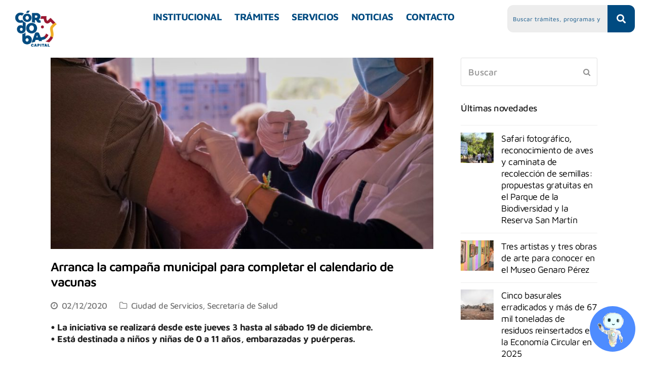

--- FILE ---
content_type: text/html; charset=UTF-8
request_url: https://cordoba.gob.ar/arranca-la-campana-unicipal-para-completar-el-calendario-de-vacunas/
body_size: 29775
content:
<!DOCTYPE html>
<html lang="es">
<head>
	<meta charset="UTF-8" />
	<meta name="viewport" content="width=device-width, initial-scale=1" />
	<link rel="profile" href="https://gmpg.org/xfn/11" />
	<link rel="pingback" href="https://cordoba.gob.ar/xmlrpc.php" />
	<meta name='robots' content='index, follow, max-image-preview:large, max-snippet:-1, max-video-preview:-1' />
<meta name="viewport" content="width=device-width, initial-scale=1">
<meta http-equiv="X-UA-Compatible" content="IE=edge" />
<meta name="generator" content="Total WordPress Theme 4.9.9.1" />

	<!-- This site is optimized with the Yoast SEO plugin v26.8 - https://yoast.com/product/yoast-seo-wordpress/ -->
	<title>Arranca la campaña municipal para completar el calendario de vacunas &#8226; Municipalidad de Córdoba.</title>
	<meta name="description" content="Arranca la campaña municipal para completar el calendario de vacunas" />
	<link rel="canonical" href="https://cordoba.gob.ar/arranca-la-campana-unicipal-para-completar-el-calendario-de-vacunas/" />
	<meta property="og:locale" content="es_ES" />
	<meta property="og:type" content="article" />
	<meta property="og:title" content="Arranca la campaña municipal para completar el calendario de vacunas &#8226; Municipalidad de Córdoba." />
	<meta property="og:description" content="Arranca la campaña municipal para completar el calendario de vacunas" />
	<meta property="og:url" content="https://cordoba.gob.ar/arranca-la-campana-unicipal-para-completar-el-calendario-de-vacunas/" />
	<meta property="og:site_name" content="Municipalidad de Córdoba." />
	<meta property="article:publisher" content="https://www.facebook.com/MuniCba/" />
	<meta property="article:published_time" content="2020-12-02T17:11:40+00:00" />
	<meta property="article:modified_time" content="2020-12-02T17:39:09+00:00" />
	<meta property="og:image" content="https://cordoba.gob.ar/wp-content/uploads/2020/12/WhatsApp-Image-2020-12-02-at-14.08.22.jpeg" />
	<meta property="og:image:width" content="1280" />
	<meta property="og:image:height" content="853" />
	<meta property="og:image:type" content="image/jpeg" />
	<meta name="author" content="Flavio Gonzalez" />
	<meta name="twitter:card" content="summary_large_image" />
	<meta name="twitter:creator" content="@MuniCba" />
	<meta name="twitter:site" content="@MuniCba" />
	<meta name="twitter:label1" content="Escrito por" />
	<meta name="twitter:data1" content="Flavio Gonzalez" />
	<meta name="twitter:label2" content="Tiempo de lectura" />
	<meta name="twitter:data2" content="1 minuto" />
	<script type="application/ld+json" class="yoast-schema-graph">{"@context":"https://schema.org","@graph":[{"@type":"Article","@id":"https://cordoba.gob.ar/arranca-la-campana-unicipal-para-completar-el-calendario-de-vacunas/#article","isPartOf":{"@id":"https://cordoba.gob.ar/arranca-la-campana-unicipal-para-completar-el-calendario-de-vacunas/"},"author":{"name":"Flavio Gonzalez","@id":"https://cordoba.gob.ar/#/schema/person/01c0a092c9d6e2976f21ccfa37962223"},"headline":"Arranca la campaña municipal para completar el calendario de vacunas","datePublished":"2020-12-02T17:11:40+00:00","dateModified":"2020-12-02T17:39:09+00:00","mainEntityOfPage":{"@id":"https://cordoba.gob.ar/arranca-la-campana-unicipal-para-completar-el-calendario-de-vacunas/"},"wordCount":211,"publisher":{"@id":"https://cordoba.gob.ar/#organization"},"image":{"@id":"https://cordoba.gob.ar/arranca-la-campana-unicipal-para-completar-el-calendario-de-vacunas/#primaryimage"},"thumbnailUrl":"https://cordoba.gob.ar/wp-content/uploads/2020/12/WhatsApp-Image-2020-12-02-at-14.08.22.jpeg","keywords":["Vacunas"],"articleSection":["Ciudad de Servicios","Secretaría de Salud"],"inLanguage":"es"},{"@type":["WebPage","ItemPage"],"@id":"https://cordoba.gob.ar/arranca-la-campana-unicipal-para-completar-el-calendario-de-vacunas/","url":"https://cordoba.gob.ar/arranca-la-campana-unicipal-para-completar-el-calendario-de-vacunas/","name":"Arranca la campaña municipal para completar el calendario de vacunas &#8226; Municipalidad de Córdoba.","isPartOf":{"@id":"https://cordoba.gob.ar/#website"},"primaryImageOfPage":{"@id":"https://cordoba.gob.ar/arranca-la-campana-unicipal-para-completar-el-calendario-de-vacunas/#primaryimage"},"image":{"@id":"https://cordoba.gob.ar/arranca-la-campana-unicipal-para-completar-el-calendario-de-vacunas/#primaryimage"},"thumbnailUrl":"https://cordoba.gob.ar/wp-content/uploads/2020/12/WhatsApp-Image-2020-12-02-at-14.08.22.jpeg","datePublished":"2020-12-02T17:11:40+00:00","dateModified":"2020-12-02T17:39:09+00:00","description":"Arranca la campaña municipal para completar el calendario de vacunas","breadcrumb":{"@id":"https://cordoba.gob.ar/arranca-la-campana-unicipal-para-completar-el-calendario-de-vacunas/#breadcrumb"},"inLanguage":"es","potentialAction":[{"@type":"ReadAction","target":["https://cordoba.gob.ar/arranca-la-campana-unicipal-para-completar-el-calendario-de-vacunas/"]}]},{"@type":"ImageObject","inLanguage":"es","@id":"https://cordoba.gob.ar/arranca-la-campana-unicipal-para-completar-el-calendario-de-vacunas/#primaryimage","url":"https://cordoba.gob.ar/wp-content/uploads/2020/12/WhatsApp-Image-2020-12-02-at-14.08.22.jpeg","contentUrl":"https://cordoba.gob.ar/wp-content/uploads/2020/12/WhatsApp-Image-2020-12-02-at-14.08.22.jpeg","width":1280,"height":853},{"@type":"BreadcrumbList","@id":"https://cordoba.gob.ar/arranca-la-campana-unicipal-para-completar-el-calendario-de-vacunas/#breadcrumb","itemListElement":[{"@type":"ListItem","position":1,"name":"Portada","item":"https://cordoba.gob.ar/"},{"@type":"ListItem","position":2,"name":"Servicios","item":"https://cordoba.gob.ar/servicios/"},{"@type":"ListItem","position":3,"name":"Arranca la campaña municipal para completar el calendario de vacunas"}]},{"@type":"WebSite","@id":"https://cordoba.gob.ar/#website","url":"https://cordoba.gob.ar/","name":"Municipalidad de Córdoba","description":"Bienvenidos al portal oficial de la Municipalidad de Córdoba","publisher":{"@id":"https://cordoba.gob.ar/#organization"},"potentialAction":[{"@type":"SearchAction","target":{"@type":"EntryPoint","urlTemplate":"https://cordoba.gob.ar/?s={search_term_string}"},"query-input":{"@type":"PropertyValueSpecification","valueRequired":true,"valueName":"search_term_string"}}],"inLanguage":"es"},{"@type":"Organization","@id":"https://cordoba.gob.ar/#organization","name":"Municipalidad de Córdoba","url":"https://cordoba.gob.ar/","logo":{"@type":"ImageObject","inLanguage":"es","@id":"https://cordoba.gob.ar/#/schema/logo/image/","url":"https://cordoba.gob.ar/wp-content/uploads/2020/08/logo-celeste-txt.svg","contentUrl":"https://cordoba.gob.ar/wp-content/uploads/2020/08/logo-celeste-txt.svg","width":188,"height":56,"caption":"Municipalidad de Córdoba"},"image":{"@id":"https://cordoba.gob.ar/#/schema/logo/image/"},"sameAs":["https://www.facebook.com/MuniCba/","https://x.com/MuniCba","https://www.instagram.com/municba/","https://www.youtube.com/user/cordobagovar"]},{"@type":"Person","@id":"https://cordoba.gob.ar/#/schema/person/01c0a092c9d6e2976f21ccfa37962223","name":"Flavio Gonzalez","image":{"@type":"ImageObject","inLanguage":"es","@id":"https://cordoba.gob.ar/#/schema/person/image/","url":"https://secure.gravatar.com/avatar/94fd3220f75c6a24a8af7885ccbd2744de073984ca2719fe2d47a995b2946ae4?s=96&d=mm&r=g","contentUrl":"https://secure.gravatar.com/avatar/94fd3220f75c6a24a8af7885ccbd2744de073984ca2719fe2d47a995b2946ae4?s=96&d=mm&r=g","caption":"Flavio Gonzalez"},"sameAs":["http://dnkargentina.com"],"url":"https://cordoba.gob.ar/author/fgonzalezdnk/"}]}</script>
	<!-- / Yoast SEO plugin. -->


<link rel='dns-prefetch' href='//cordoba.gob.ar' />
<link rel='dns-prefetch' href='//www.googletagmanager.com' />
<link rel='dns-prefetch' href='//maps.googleapis.com' />
<link rel='dns-prefetch' href='//fonts.googleapis.com' />
<link rel="alternate" type="application/rss+xml" title="Municipalidad de Córdoba. &raquo; Feed" href="https://cordoba.gob.ar/feed/" />
<link rel="alternate" type="application/rss+xml" title="Municipalidad de Córdoba. &raquo; Feed de los comentarios" href="https://cordoba.gob.ar/comments/feed/" />
<link rel="alternate" title="oEmbed (JSON)" type="application/json+oembed" href="https://cordoba.gob.ar/wp-json/oembed/1.0/embed?url=https%3A%2F%2Fcordoba.gob.ar%2Farranca-la-campana-unicipal-para-completar-el-calendario-de-vacunas%2F" />
<link rel="alternate" title="oEmbed (XML)" type="text/xml+oembed" href="https://cordoba.gob.ar/wp-json/oembed/1.0/embed?url=https%3A%2F%2Fcordoba.gob.ar%2Farranca-la-campana-unicipal-para-completar-el-calendario-de-vacunas%2F&#038;format=xml" />
<style id='wp-img-auto-sizes-contain-inline-css'>
img:is([sizes=auto i],[sizes^="auto," i]){contain-intrinsic-size:3000px 1500px}
/*# sourceURL=wp-img-auto-sizes-contain-inline-css */
</style>
<link rel='stylesheet' id='js_composer_front-css' href='https://cordoba.gob.ar/wp-content/plugins/js_composer/assets/css/js_composer.min.css?ver=8.7.2' media='all' />
<link rel='stylesheet' id='hfe-widgets-style-css' href='https://cordoba.gob.ar/wp-content/plugins/header-footer-elementor/inc/widgets-css/frontend.css?ver=2.8.1' media='all' />
<style id='classic-theme-styles-inline-css'>
/*! This file is auto-generated */
.wp-block-button__link{color:#fff;background-color:#32373c;border-radius:9999px;box-shadow:none;text-decoration:none;padding:calc(.667em + 2px) calc(1.333em + 2px);font-size:1.125em}.wp-block-file__button{background:#32373c;color:#fff;text-decoration:none}
/*# sourceURL=/wp-includes/css/classic-themes.min.css */
</style>
<style id='safe-svg-svg-icon-style-inline-css'>
.safe-svg-cover{text-align:center}.safe-svg-cover .safe-svg-inside{display:inline-block;max-width:100%}.safe-svg-cover svg{fill:currentColor;height:100%;max-height:100%;max-width:100%;width:100%}

/*# sourceURL=https://cordoba.gob.ar/wp-content/plugins/safe-svg/dist/safe-svg-block-frontend.css */
</style>
<style id='global-styles-inline-css'>
:root{--wp--preset--aspect-ratio--square: 1;--wp--preset--aspect-ratio--4-3: 4/3;--wp--preset--aspect-ratio--3-4: 3/4;--wp--preset--aspect-ratio--3-2: 3/2;--wp--preset--aspect-ratio--2-3: 2/3;--wp--preset--aspect-ratio--16-9: 16/9;--wp--preset--aspect-ratio--9-16: 9/16;--wp--preset--color--black: #000000;--wp--preset--color--cyan-bluish-gray: #abb8c3;--wp--preset--color--white: #ffffff;--wp--preset--color--pale-pink: #f78da7;--wp--preset--color--vivid-red: #cf2e2e;--wp--preset--color--luminous-vivid-orange: #ff6900;--wp--preset--color--luminous-vivid-amber: #fcb900;--wp--preset--color--light-green-cyan: #7bdcb5;--wp--preset--color--vivid-green-cyan: #00d084;--wp--preset--color--pale-cyan-blue: #8ed1fc;--wp--preset--color--vivid-cyan-blue: #0693e3;--wp--preset--color--vivid-purple: #9b51e0;--wp--preset--gradient--vivid-cyan-blue-to-vivid-purple: linear-gradient(135deg,rgb(6,147,227) 0%,rgb(155,81,224) 100%);--wp--preset--gradient--light-green-cyan-to-vivid-green-cyan: linear-gradient(135deg,rgb(122,220,180) 0%,rgb(0,208,130) 100%);--wp--preset--gradient--luminous-vivid-amber-to-luminous-vivid-orange: linear-gradient(135deg,rgb(252,185,0) 0%,rgb(255,105,0) 100%);--wp--preset--gradient--luminous-vivid-orange-to-vivid-red: linear-gradient(135deg,rgb(255,105,0) 0%,rgb(207,46,46) 100%);--wp--preset--gradient--very-light-gray-to-cyan-bluish-gray: linear-gradient(135deg,rgb(238,238,238) 0%,rgb(169,184,195) 100%);--wp--preset--gradient--cool-to-warm-spectrum: linear-gradient(135deg,rgb(74,234,220) 0%,rgb(151,120,209) 20%,rgb(207,42,186) 40%,rgb(238,44,130) 60%,rgb(251,105,98) 80%,rgb(254,248,76) 100%);--wp--preset--gradient--blush-light-purple: linear-gradient(135deg,rgb(255,206,236) 0%,rgb(152,150,240) 100%);--wp--preset--gradient--blush-bordeaux: linear-gradient(135deg,rgb(254,205,165) 0%,rgb(254,45,45) 50%,rgb(107,0,62) 100%);--wp--preset--gradient--luminous-dusk: linear-gradient(135deg,rgb(255,203,112) 0%,rgb(199,81,192) 50%,rgb(65,88,208) 100%);--wp--preset--gradient--pale-ocean: linear-gradient(135deg,rgb(255,245,203) 0%,rgb(182,227,212) 50%,rgb(51,167,181) 100%);--wp--preset--gradient--electric-grass: linear-gradient(135deg,rgb(202,248,128) 0%,rgb(113,206,126) 100%);--wp--preset--gradient--midnight: linear-gradient(135deg,rgb(2,3,129) 0%,rgb(40,116,252) 100%);--wp--preset--font-size--small: 13px;--wp--preset--font-size--medium: 20px;--wp--preset--font-size--large: 36px;--wp--preset--font-size--x-large: 42px;--wp--preset--spacing--20: 0.44rem;--wp--preset--spacing--30: 0.67rem;--wp--preset--spacing--40: 1rem;--wp--preset--spacing--50: 1.5rem;--wp--preset--spacing--60: 2.25rem;--wp--preset--spacing--70: 3.38rem;--wp--preset--spacing--80: 5.06rem;--wp--preset--shadow--natural: 6px 6px 9px rgba(0, 0, 0, 0.2);--wp--preset--shadow--deep: 12px 12px 50px rgba(0, 0, 0, 0.4);--wp--preset--shadow--sharp: 6px 6px 0px rgba(0, 0, 0, 0.2);--wp--preset--shadow--outlined: 6px 6px 0px -3px rgb(255, 255, 255), 6px 6px rgb(0, 0, 0);--wp--preset--shadow--crisp: 6px 6px 0px rgb(0, 0, 0);}:where(.is-layout-flex){gap: 0.5em;}:where(.is-layout-grid){gap: 0.5em;}body .is-layout-flex{display: flex;}.is-layout-flex{flex-wrap: wrap;align-items: center;}.is-layout-flex > :is(*, div){margin: 0;}body .is-layout-grid{display: grid;}.is-layout-grid > :is(*, div){margin: 0;}:where(.wp-block-columns.is-layout-flex){gap: 2em;}:where(.wp-block-columns.is-layout-grid){gap: 2em;}:where(.wp-block-post-template.is-layout-flex){gap: 1.25em;}:where(.wp-block-post-template.is-layout-grid){gap: 1.25em;}.has-black-color{color: var(--wp--preset--color--black) !important;}.has-cyan-bluish-gray-color{color: var(--wp--preset--color--cyan-bluish-gray) !important;}.has-white-color{color: var(--wp--preset--color--white) !important;}.has-pale-pink-color{color: var(--wp--preset--color--pale-pink) !important;}.has-vivid-red-color{color: var(--wp--preset--color--vivid-red) !important;}.has-luminous-vivid-orange-color{color: var(--wp--preset--color--luminous-vivid-orange) !important;}.has-luminous-vivid-amber-color{color: var(--wp--preset--color--luminous-vivid-amber) !important;}.has-light-green-cyan-color{color: var(--wp--preset--color--light-green-cyan) !important;}.has-vivid-green-cyan-color{color: var(--wp--preset--color--vivid-green-cyan) !important;}.has-pale-cyan-blue-color{color: var(--wp--preset--color--pale-cyan-blue) !important;}.has-vivid-cyan-blue-color{color: var(--wp--preset--color--vivid-cyan-blue) !important;}.has-vivid-purple-color{color: var(--wp--preset--color--vivid-purple) !important;}.has-black-background-color{background-color: var(--wp--preset--color--black) !important;}.has-cyan-bluish-gray-background-color{background-color: var(--wp--preset--color--cyan-bluish-gray) !important;}.has-white-background-color{background-color: var(--wp--preset--color--white) !important;}.has-pale-pink-background-color{background-color: var(--wp--preset--color--pale-pink) !important;}.has-vivid-red-background-color{background-color: var(--wp--preset--color--vivid-red) !important;}.has-luminous-vivid-orange-background-color{background-color: var(--wp--preset--color--luminous-vivid-orange) !important;}.has-luminous-vivid-amber-background-color{background-color: var(--wp--preset--color--luminous-vivid-amber) !important;}.has-light-green-cyan-background-color{background-color: var(--wp--preset--color--light-green-cyan) !important;}.has-vivid-green-cyan-background-color{background-color: var(--wp--preset--color--vivid-green-cyan) !important;}.has-pale-cyan-blue-background-color{background-color: var(--wp--preset--color--pale-cyan-blue) !important;}.has-vivid-cyan-blue-background-color{background-color: var(--wp--preset--color--vivid-cyan-blue) !important;}.has-vivid-purple-background-color{background-color: var(--wp--preset--color--vivid-purple) !important;}.has-black-border-color{border-color: var(--wp--preset--color--black) !important;}.has-cyan-bluish-gray-border-color{border-color: var(--wp--preset--color--cyan-bluish-gray) !important;}.has-white-border-color{border-color: var(--wp--preset--color--white) !important;}.has-pale-pink-border-color{border-color: var(--wp--preset--color--pale-pink) !important;}.has-vivid-red-border-color{border-color: var(--wp--preset--color--vivid-red) !important;}.has-luminous-vivid-orange-border-color{border-color: var(--wp--preset--color--luminous-vivid-orange) !important;}.has-luminous-vivid-amber-border-color{border-color: var(--wp--preset--color--luminous-vivid-amber) !important;}.has-light-green-cyan-border-color{border-color: var(--wp--preset--color--light-green-cyan) !important;}.has-vivid-green-cyan-border-color{border-color: var(--wp--preset--color--vivid-green-cyan) !important;}.has-pale-cyan-blue-border-color{border-color: var(--wp--preset--color--pale-cyan-blue) !important;}.has-vivid-cyan-blue-border-color{border-color: var(--wp--preset--color--vivid-cyan-blue) !important;}.has-vivid-purple-border-color{border-color: var(--wp--preset--color--vivid-purple) !important;}.has-vivid-cyan-blue-to-vivid-purple-gradient-background{background: var(--wp--preset--gradient--vivid-cyan-blue-to-vivid-purple) !important;}.has-light-green-cyan-to-vivid-green-cyan-gradient-background{background: var(--wp--preset--gradient--light-green-cyan-to-vivid-green-cyan) !important;}.has-luminous-vivid-amber-to-luminous-vivid-orange-gradient-background{background: var(--wp--preset--gradient--luminous-vivid-amber-to-luminous-vivid-orange) !important;}.has-luminous-vivid-orange-to-vivid-red-gradient-background{background: var(--wp--preset--gradient--luminous-vivid-orange-to-vivid-red) !important;}.has-very-light-gray-to-cyan-bluish-gray-gradient-background{background: var(--wp--preset--gradient--very-light-gray-to-cyan-bluish-gray) !important;}.has-cool-to-warm-spectrum-gradient-background{background: var(--wp--preset--gradient--cool-to-warm-spectrum) !important;}.has-blush-light-purple-gradient-background{background: var(--wp--preset--gradient--blush-light-purple) !important;}.has-blush-bordeaux-gradient-background{background: var(--wp--preset--gradient--blush-bordeaux) !important;}.has-luminous-dusk-gradient-background{background: var(--wp--preset--gradient--luminous-dusk) !important;}.has-pale-ocean-gradient-background{background: var(--wp--preset--gradient--pale-ocean) !important;}.has-electric-grass-gradient-background{background: var(--wp--preset--gradient--electric-grass) !important;}.has-midnight-gradient-background{background: var(--wp--preset--gradient--midnight) !important;}.has-small-font-size{font-size: var(--wp--preset--font-size--small) !important;}.has-medium-font-size{font-size: var(--wp--preset--font-size--medium) !important;}.has-large-font-size{font-size: var(--wp--preset--font-size--large) !important;}.has-x-large-font-size{font-size: var(--wp--preset--font-size--x-large) !important;}
:where(.wp-block-post-template.is-layout-flex){gap: 1.25em;}:where(.wp-block-post-template.is-layout-grid){gap: 1.25em;}
:where(.wp-block-term-template.is-layout-flex){gap: 1.25em;}:where(.wp-block-term-template.is-layout-grid){gap: 1.25em;}
:where(.wp-block-columns.is-layout-flex){gap: 2em;}:where(.wp-block-columns.is-layout-grid){gap: 2em;}
:root :where(.wp-block-pullquote){font-size: 1.5em;line-height: 1.6;}
/*# sourceURL=global-styles-inline-css */
</style>
<link rel='stylesheet' id='cool-tag-cloud-css' href='https://cordoba.gob.ar/wp-content/plugins/cool-tag-cloud/inc/cool-tag-cloud.css?ver=2.25' media='all' />
<link rel='stylesheet' id='rt-fontawsome-css' href='https://cordoba.gob.ar/wp-content/plugins/the-post-grid/assets/vendor/font-awesome/css/font-awesome.min.css?ver=7.8.8' media='all' />
<link rel='stylesheet' id='rt-tpg-css' href='https://cordoba.gob.ar/wp-content/plugins/the-post-grid/assets/css/thepostgrid.min.css?ver=7.8.8' media='all' />
<link rel='stylesheet' id='cmplz-general-css' href='https://cordoba.gob.ar/wp-content/plugins/complianz-gdpr/assets/css/cookieblocker.min.css?ver=1765990537' media='all' />
<link rel='stylesheet' id='eae-css-css' href='https://cordoba.gob.ar/wp-content/plugins/addon-elements-for-elementor-page-builder/assets/css/eae.min.css?ver=1.14.4' media='all' />
<link rel='stylesheet' id='eae-peel-css-css' href='https://cordoba.gob.ar/wp-content/plugins/addon-elements-for-elementor-page-builder/assets/lib/peel/peel.css?ver=1.14.4' media='all' />
<link rel='stylesheet' id='font-awesome-4-shim-css' href='https://cordoba.gob.ar/wp-content/plugins/elementor/assets/lib/font-awesome/css/v4-shims.min.css?ver=1.0' media='all' />
<link rel='stylesheet' id='font-awesome-5-all-css' href='https://cordoba.gob.ar/wp-content/plugins/elementor/assets/lib/font-awesome/css/all.min.css?ver=1.0' media='all' />
<link rel='stylesheet' id='vegas-css-css' href='https://cordoba.gob.ar/wp-content/plugins/addon-elements-for-elementor-page-builder/assets/lib/vegas/vegas.min.css?ver=2.4.0' media='all' />
<link rel='stylesheet' id='hfe-style-css' href='https://cordoba.gob.ar/wp-content/plugins/header-footer-elementor/assets/css/header-footer-elementor.css?ver=2.8.1' media='all' />
<link rel='stylesheet' id='elementor-frontend-css' href='https://cordoba.gob.ar/wp-content/plugins/elementor/assets/css/frontend.min.css?ver=3.34.2' media='all' />
<link rel='stylesheet' id='elementor-post-46516-css' href='https://cordoba.gob.ar/wp-content/uploads/elementor/css/post-46516.css?ver=1768932381' media='all' />
<link rel='stylesheet' id='she-header-style-css' href='https://cordoba.gob.ar/wp-content/plugins/sticky-header-effects-for-elementor/assets/css/she-header-style.css?ver=2.1.6' media='all' />
<link rel='stylesheet' id='elementor-post-68292-css' href='https://cordoba.gob.ar/wp-content/uploads/elementor/css/post-68292.css?ver=1768932382' media='all' />
<link rel='stylesheet' id='elementor-post-70267-css' href='https://cordoba.gob.ar/wp-content/uploads/elementor/css/post-70267.css?ver=1768932382' media='all' />
<link rel='stylesheet' id='wpex-google-font-maven-pro-css' href='//fonts.googleapis.com/css?family=Maven+Pro:100,200,300,400,500,600,700,800,900,100i,200i,300i,400i,500i,600i,700i,800i,900i&#038;subset=latin' media='all' />
<link rel='stylesheet' id='widget-image-css' href='https://cordoba.gob.ar/wp-content/plugins/elementor/assets/css/widget-image.min.css?ver=3.34.2' media='all' />
<link rel='stylesheet' id='widget-spacer-css' href='https://cordoba.gob.ar/wp-content/plugins/elementor/assets/css/widget-spacer.min.css?ver=3.34.2' media='all' />
<link rel='stylesheet' id='widget-heading-css' href='https://cordoba.gob.ar/wp-content/plugins/elementor/assets/css/widget-heading.min.css?ver=3.34.2' media='all' />
<link rel='stylesheet' id='e-popup-css' href='https://cordoba.gob.ar/wp-content/plugins/elementor-pro/assets/css/conditionals/popup.min.css?ver=3.34.1' media='all' />
<link rel='stylesheet' id='elementor-post-17371-css' href='https://cordoba.gob.ar/wp-content/uploads/elementor/css/post-17371.css?ver=1768932382' media='all' />
<link rel='stylesheet' id='hfe-elementor-icons-css' href='https://cordoba.gob.ar/wp-content/plugins/elementor/assets/lib/eicons/css/elementor-icons.min.css?ver=5.34.0' media='all' />
<link rel='stylesheet' id='hfe-icons-list-css' href='https://cordoba.gob.ar/wp-content/plugins/elementor/assets/css/widget-icon-list.min.css?ver=3.24.3' media='all' />
<link rel='stylesheet' id='hfe-social-icons-css' href='https://cordoba.gob.ar/wp-content/plugins/elementor/assets/css/widget-social-icons.min.css?ver=3.24.0' media='all' />
<link rel='stylesheet' id='hfe-social-share-icons-brands-css' href='https://cordoba.gob.ar/wp-content/plugins/elementor/assets/lib/font-awesome/css/brands.css?ver=5.15.3' media='all' />
<link rel='stylesheet' id='hfe-social-share-icons-fontawesome-css' href='https://cordoba.gob.ar/wp-content/plugins/elementor/assets/lib/font-awesome/css/fontawesome.css?ver=5.15.3' media='all' />
<link rel='stylesheet' id='hfe-nav-menu-icons-css' href='https://cordoba.gob.ar/wp-content/plugins/elementor/assets/lib/font-awesome/css/solid.css?ver=5.15.3' media='all' />
<link rel='stylesheet' id='hfe-widget-blockquote-css' href='https://cordoba.gob.ar/wp-content/plugins/elementor-pro/assets/css/widget-blockquote.min.css?ver=3.25.0' media='all' />
<link rel='stylesheet' id='hfe-mega-menu-css' href='https://cordoba.gob.ar/wp-content/plugins/elementor-pro/assets/css/widget-mega-menu.min.css?ver=3.26.2' media='all' />
<link rel='stylesheet' id='hfe-nav-menu-widget-css' href='https://cordoba.gob.ar/wp-content/plugins/elementor-pro/assets/css/widget-nav-menu.min.css?ver=3.26.0' media='all' />
<link rel='stylesheet' id='bsf-Defaults-css' href='https://cordoba.gob.ar/wp-content/uploads/smile_fonts/Defaults/Defaults.css?ver=3.19.8' media='all' />
<link rel='stylesheet' id='ultimate-style-min-css' href='https://cordoba.gob.ar/wp-content/plugins/Ultimate_VC_Addons/assets/min-css/ultimate.min.css?ver=3.19.8' media='all' />
<link rel='stylesheet' id='ult-icons-css' href='https://cordoba.gob.ar/wp-content/plugins/Ultimate_VC_Addons/assets/css/icons.css?ver=3.19.8' media='all' />
<link rel='stylesheet' id='ultimate-vidcons-css' href='https://cordoba.gob.ar/wp-content/plugins/Ultimate_VC_Addons/assets/fonts/vidcons.css?ver=3.19.8' media='all' />
<link rel='stylesheet' id='eael-general-css' href='https://cordoba.gob.ar/wp-content/plugins/essential-addons-for-elementor-lite/assets/front-end/css/view/general.min.css?ver=6.5.8' media='all' />
<link rel='stylesheet' id='parent-style-css' href='https://cordoba.gob.ar/wp-content/themes/total/style.css?ver=8ca98e1a3653ba4633014f977b60d56d' media='all' />
<link rel='stylesheet' id='child-style-css' href='https://cordoba.gob.ar/wp-content/themes/total-child/style.css?v=1731699427&#038;ver=8ca98e1a3653ba4633014f977b60d56d' media='all' />
<link rel='stylesheet' id='elementor-gf-local-roboto-css' href='https://cordoba.gob.ar/wp-content/uploads/elementor/google-fonts/css/roboto.css?ver=1742230446' media='all' />
<link rel='stylesheet' id='elementor-gf-local-robotoslab-css' href='https://cordoba.gob.ar/wp-content/uploads/elementor/google-fonts/css/robotoslab.css?ver=1742230447' media='all' />
<link rel='stylesheet' id='elementor-gf-local-mavenpro-css' href='https://cordoba.gob.ar/wp-content/uploads/elementor/google-fonts/css/mavenpro.css?ver=1742230447' media='all' />
<script src="https://cordoba.gob.ar/wp-includes/js/jquery/jquery.min.js?ver=3.7.1" id="jquery-core-js"></script>
<script src="https://cordoba.gob.ar/wp-includes/js/jquery/jquery-migrate.min.js?ver=3.4.1" id="jquery-migrate-js"></script>
<script id="jquery-js-after">
!function($){"use strict";$(document).ready(function(){$(this).scrollTop()>100&&$(".hfe-scroll-to-top-wrap").removeClass("hfe-scroll-to-top-hide"),$(window).scroll(function(){$(this).scrollTop()<100?$(".hfe-scroll-to-top-wrap").fadeOut(300):$(".hfe-scroll-to-top-wrap").fadeIn(300)}),$(".hfe-scroll-to-top-wrap").on("click",function(){$("html, body").animate({scrollTop:0},300);return!1})})}(jQuery);
!function($){'use strict';$(document).ready(function(){var bar=$('.hfe-reading-progress-bar');if(!bar.length)return;$(window).on('scroll',function(){var s=$(window).scrollTop(),d=$(document).height()-$(window).height(),p=d? s/d*100:0;bar.css('width',p+'%')});});}(jQuery);
//# sourceURL=jquery-js-after
</script>
<script src="https://cordoba.gob.ar/wp-content/plugins/addon-elements-for-elementor-page-builder/assets/js/iconHelper.js?ver=1.0" id="eae-iconHelper-js"></script>
<script src="https://cordoba.gob.ar/wp-includes/js/jquery/ui/core.min.js?ver=1.13.3" id="jquery-ui-core-js"></script>
<script src="https://cordoba.gob.ar/wp-content/plugins/sticky-header-effects-for-elementor/assets/js/she-header.js?ver=2.1.6" id="she-header-js"></script>

<!-- Fragmento de código de la etiqueta de Google (gtag.js) añadida por Site Kit -->
<!-- Fragmento de código de Google Analytics añadido por Site Kit -->
<script src="https://www.googletagmanager.com/gtag/js?id=GT-W6KQGLP" id="google_gtagjs-js" async></script>
<script id="google_gtagjs-js-after">
window.dataLayer = window.dataLayer || [];function gtag(){dataLayer.push(arguments);}
gtag("set","linker",{"domains":["cordoba.gob.ar"]});
gtag("js", new Date());
gtag("set", "developer_id.dZTNiMT", true);
gtag("config", "GT-W6KQGLP");
//# sourceURL=google_gtagjs-js-after
</script>
<script src="https://cordoba.gob.ar/wp-content/plugins/Ultimate_VC_Addons/assets/min-js/modernizr-custom.min.js?ver=3.19.8" id="ultimate-modernizr-js"></script>
<script src="https://cordoba.gob.ar/wp-content/plugins/Ultimate_VC_Addons/assets/min-js/jquery-ui.min.js?ver=3.19.8" id="jquery_ui-js"></script>
<script src="https://maps.googleapis.com/maps/api/js" id="googleapis-js"></script>
<script src="https://cordoba.gob.ar/wp-includes/js/jquery/ui/mouse.min.js?ver=1.13.3" id="jquery-ui-mouse-js"></script>
<script src="https://cordoba.gob.ar/wp-includes/js/jquery/ui/slider.min.js?ver=1.13.3" id="jquery-ui-slider-js"></script>
<script src="https://cordoba.gob.ar/wp-content/plugins/Ultimate_VC_Addons/assets/min-js/jquery-ui-labeledslider.min.js?ver=3.19.8" id="ult_range_tick-js"></script>
<script src="https://cordoba.gob.ar/wp-content/plugins/Ultimate_VC_Addons/assets/min-js/ultimate.min.js?ver=3.19.8" id="ultimate-script-js"></script>
<script src="https://cordoba.gob.ar/wp-content/plugins/Ultimate_VC_Addons/assets/min-js/modal-all.min.js?ver=3.19.8" id="ultimate-modal-all-js"></script>
<script src="https://cordoba.gob.ar/wp-content/plugins/Ultimate_VC_Addons/assets/min-js/jparallax.min.js?ver=3.19.8" id="jquery.shake-js"></script>
<script src="https://cordoba.gob.ar/wp-content/plugins/Ultimate_VC_Addons/assets/min-js/vhparallax.min.js?ver=3.19.8" id="jquery.vhparallax-js"></script>
<script src="https://cordoba.gob.ar/wp-content/plugins/Ultimate_VC_Addons/assets/min-js/ultimate_bg.min.js?ver=3.19.8" id="ultimate-row-bg-js"></script>
<script src="https://cordoba.gob.ar/wp-content/plugins/Ultimate_VC_Addons/assets/min-js/mb-YTPlayer.min.js?ver=3.19.8" id="jquery.ytplayer-js"></script>
<script></script><link rel="https://api.w.org/" href="https://cordoba.gob.ar/wp-json/" /><link rel="alternate" title="JSON" type="application/json" href="https://cordoba.gob.ar/wp-json/wp/v2/posts/4556" /><link rel="EditURI" type="application/rsd+xml" title="RSD" href="https://cordoba.gob.ar/xmlrpc.php?rsd" />
<meta name="generator" content="Site Kit by Google 1.170.0" />        <style>
            :root {
                --tpg-primary-color: #0d6efd;
                --tpg-secondary-color: #0654c4;
                --tpg-primary-light: #c4d0ff
            }

                    </style>
		<meta name="generator" content="Elementor 3.34.2; features: e_font_icon_svg, additional_custom_breakpoints; settings: css_print_method-external, google_font-enabled, font_display-auto">
			<style>
				.e-con.e-parent:nth-of-type(n+4):not(.e-lazyloaded):not(.e-no-lazyload),
				.e-con.e-parent:nth-of-type(n+4):not(.e-lazyloaded):not(.e-no-lazyload) * {
					background-image: none !important;
				}
				@media screen and (max-height: 1024px) {
					.e-con.e-parent:nth-of-type(n+3):not(.e-lazyloaded):not(.e-no-lazyload),
					.e-con.e-parent:nth-of-type(n+3):not(.e-lazyloaded):not(.e-no-lazyload) * {
						background-image: none !important;
					}
				}
				@media screen and (max-height: 640px) {
					.e-con.e-parent:nth-of-type(n+2):not(.e-lazyloaded):not(.e-no-lazyload),
					.e-con.e-parent:nth-of-type(n+2):not(.e-lazyloaded):not(.e-no-lazyload) * {
						background-image: none !important;
					}
				}
			</style>
			<script>document.addEventListener("DOMContentLoaded", () => {
  const enlaces = [
    { id: "empresa", url: "https://cordoba.gob.ar/wp-content/uploads/2025/11/Manual-Registrar-empresa-.pdf" },
    { id: "conductor", url: "https://cordoba.gob.ar/wp-content/uploads/2025/11/Manual-Registro-de-Conductor-.pdf" },
    { id: "vehiculo", url: "https://cordoba.gob.ar/wp-content/uploads/2025/11/Manual-Registrar-mi-vehiculo-.pdf" }
  ];

  // Crear popup si no existe
  let popup = document.createElement("div");
  popup.id = "popup-copiado";
  popup.textContent = "Enlace copiado ✅";
  document.body.appendChild(popup);

  // Estilos del popup centrado
  const style = document.createElement("style");
  style.textContent = `
    #popup-copiado {
      position: fixed;
      top: 50%;
      left: 50%;
      transform: translate(-50%, -50%);
      background: #034a80;
      color: white;
      padding: 14px 24px;
      border-radius: 10px;
      font-size: 17px;
      font-weight: 500;
      box-shadow: 0 4px 12px rgba(0,0,0,0.25);
      opacity: 0;
      transition: opacity 0.3s ease;
      z-index: 9999;
    }
    #popup-copiado.visible {
      opacity: 1;
    }
  `;
  document.head.appendChild(style);

  // Mostrar popup
  const mostrarPopup = (mensaje = "Enlace copiado ✅") => {
    popup.textContent = mensaje;
    popup.classList.add("visible");
    setTimeout(() => popup.classList.remove("visible"), 3000);
  };

  // Asignar eventos
  enlaces.forEach(item => {
    const boton = document.getElementById(item.id);
    if (boton) {
      boton.addEventListener("click", e => {
        e.preventDefault();
        navigator.clipboard.writeText(item.url)
          .then(() => mostrarPopup())
          .catch(() => mostrarPopup("Error al copiar ❌"));
      });
    }
  });
});

</script><noscript><style>body .wpex-vc-row-stretched, body .vc_row-o-full-height { visibility: visible; }</style></noscript><link rel="icon" href="https://cordoba.gob.ar/wp-content/uploads/2023/12/cropped-Logo-Color_Mesa-de-trabajo-1-32x32.png" sizes="32x32" />
<link rel="icon" href="https://cordoba.gob.ar/wp-content/uploads/2023/12/cropped-Logo-Color_Mesa-de-trabajo-1-192x192.png" sizes="192x192" />
<link rel="apple-touch-icon" href="https://cordoba.gob.ar/wp-content/uploads/2023/12/cropped-Logo-Color_Mesa-de-trabajo-1-180x180.png" />
<meta name="msapplication-TileImage" content="https://cordoba.gob.ar/wp-content/uploads/2023/12/cropped-Logo-Color_Mesa-de-trabajo-1-270x270.png" />
		<style id="wp-custom-css">
			/*ACCENT COLOR*//*ACCENT COLOR*/.wpex-carousel-woocommerce .wpex-carousel-entry-details,a,.wpex-accent-color,#site-navigation .dropdown-menu a:hover,#site-navigation .dropdown-menu >.current-menu-item >a,#site-navigation .dropdown-menu >.current-menu-parent >a,h1 a:hover,h2 a:hover,a:hover h2,h3 a:hover,h4 a:hover,h5 a:hover,h6 a:hover,.entry-title a:hover,.modern-menu-widget a:hover,.theme-button.outline,.theme-button.clean{color:#2ea3f2}.vcex-skillbar-bar,.vcex-icon-box.style-five.link-wrap:hover,.vcex-icon-box.style-four.link-wrap:hover,.vcex-recent-news-date span.month,.vcex-pricing.featured .vcex-pricing-header,.vcex-testimonials-fullslider .sp-button:hover,.vcex-testimonials-fullslider .sp-selected-button,.vcex-social-links a:hover,.vcex-testimonials-fullslider.light-skin .sp-button:hover,.vcex-testimonials-fullslider.light-skin .sp-selected-button,.vcex-divider-dots span,.wpex-accent-bg,.background-highlight,input[type="submit"],.theme-button,button,.theme-button.outline:hover,.active .theme-button,.theme-button.active,#main .tagcloud a:hover,.post-tags a:hover,.wpex-carousel .owl-dot.active,.navbar-style-one .menu-button >a >span.link-inner,.wpex-carousel .owl-prev,.wpex-carousel .owl-next,body #header-two-search #header-two-search-submit,.theme-button:hover,.modern-menu-widget li.current-menu-item a,#sidebar .widget_nav_menu .current-menu-item >a,#wp-calendar caption,#site-scroll-top:hover,input[type="submit"]:hover,button:hover,.wpex-carousel .owl-prev:hover,.wpex-carousel .owl-next:hover,#site-navigation .menu-button >a >span.link-inner,#site-navigation .menu-button >a >span.link-inner:hover,.navbar-style-six .dropdown-menu >.current-menu-item >a,.navbar-style-six .dropdown-menu >.current-menu-parent >a{background-color:#2ea3f2}.vcex-heading-bottom-border-w-color .vcex-heading-inner{border-bottom-color:#2ea3f2}.wpb_tabs.tab-style-alternative-two .wpb_tabs_nav li.ui-tabs-active a{border-bottom-color:#2ea3f2}.theme-button.outline{border-color:#2ea3f2}#searchform-dropdown{border-color:#2ea3f2}.toggle-bar-btn:hover{border-top-color:#2ea3f2;border-right-color:#2ea3f2}body #site-navigation-wrap.nav-dropdown-top-border .dropdown-menu >li >ul{border-top-color:#2ea3f2}.theme-heading.border-w-color span.text{border-bottom-color:#2ea3f2}/*TYPOGRAPHY*/body{font-family:"Open Sans";font-size:14px}#site-logo a.site-logo-text{font-family:"Raleway";letter-spacing:1px;text-transform:uppercase}#site-navigation .dropdown-menu a{font-size:14px}h1,h2,h3,h4,h5,h6,.theme-heading,.page-header-title,.heading-typography,.widget-title,.wpex-widget-recent-posts-title,.comment-reply-title,.vcex-heading,.entry-title,.sidebar-box .widget-title,.search-entry h2{font-weight:400}.sidebar-box .widget-title{font-weight:400;font-size:16px}.entry h2{font-size:21px}.footer-widget .widget-title{font-size:16px;color:#2291eb}/*ADVANCED STYLING CSS*/.is-sticky #site-header{border-color:transparent}body{-moz-osx-font-smoothing:grayscale}.mu_header{display:none !important}.search-toggle-li{display:none !important}#mobile-menu-search{display:none}.elementor-section.mu_app_footer{display:none}.wp-image-73334.attachment-large.size-large{display:none}.wp-image-74201.attachment-large.size-large{display:none}.wp-image-74397.attachment-large.size-large{display:none}.single h1{font-size:25px;font-weight:600;line-height:1.2;margin-bottom:20px}.elementor-element-a921bef{display:none !important}		</style>
		<noscript><style> .wpb_animate_when_almost_visible { opacity: 1; }</style></noscript><style data-type="wpex-css" id="wpex-css">/*ACCENT COLOR*/.wpex-carousel-woocommerce .wpex-carousel-entry-details,a,.wpex-accent-color,#site-navigation .dropdown-menu >li.menu-item >a:hover,#site-navigation .dropdown-menu >li.menu-item.current-menu-item >a,#site-navigation .dropdown-menu >li.menu-item.current-menu-parent >a,h1 a:hover,h2 a:hover,a:hover h2,h3 a:hover,h4 a:hover,h5 a:hover,h6 a:hover,.entry-title a:hover,.modern-menu-widget a:hover,.theme-button.outline,.theme-button.clean,.meta a:hover{color:#004b81}.vcex-skillbar-bar,.vcex-icon-box.style-five.link-wrap:hover,.vcex-icon-box.style-four.link-wrap:hover,.vcex-recent-news-date span.month,.vcex-pricing.featured .vcex-pricing-header,.vcex-testimonials-fullslider .sp-button:hover,.vcex-testimonials-fullslider .sp-selected-button,.vcex-social-links a:hover,.vcex-testimonials-fullslider.light-skin .sp-button:hover,.vcex-testimonials-fullslider.light-skin .sp-selected-button,.vcex-divider-dots span,.vcex-testimonials-fullslider .sp-button.sp-selected-button,.vcex-testimonials-fullslider .sp-button:hover,.wpex-accent-bg,.post-edit a,.background-highlight,input[type="submit"],.theme-button,button,.button,.theme-button.outline:hover,.active >.theme-button,.theme-button.active,.tagcloud a:hover,.post-tags a:hover,.wpex-carousel .owl-dot.active,.wpex-carousel .owl-prev,.wpex-carousel .owl-next,body #header-two-search #header-two-search-submit,#site-navigation .menu-button >a >span.link-inner,.modern-menu-widget li.menu-item.current-menu-item a,#sidebar .widget_nav_menu .current-menu-item >a,.widget_nav_menu_accordion .widget_nav_menu li.menu-item.current-menu-item >a,#site-navigation-wrap.has-menu-underline .main-navigation-ul>li>a>.link-inner::after,#wp-calendar caption,#wp-calendar tbody td:hover a,.navbar-style-six .dropdown-menu >li.menu-item.current-menu-item >a,.navbar-style-six .dropdown-menu >li.menu-item.current-menu-parent >a,#wpex-sfb-l,#wpex-sfb-r,#wpex-sfb-t,#wpex-sfb-b,#site-scroll-top:hover{background-color:#004b81}.vcex-heading-bottom-border-w-color .vcex-heading-inner{border-bottom-color:#004b81}.wpb_tabs.tab-style-alternative-two .wpb_tabs_nav li.ui-tabs-active a{border-bottom-color:#004b81}.theme-button.outline{border-color:#004b81}#searchform-dropdown{border-color:#004b81}body #site-navigation-wrap.nav-dropdown-top-border .dropdown-menu >li >ul{border-top-color:#004b81}.theme-heading.border-w-color span.text{border-bottom-color:#004b81}/*ACCENT HOVER COLOR*/.post-edit a:hover,.theme-button:hover,input[type="submit"]:hover,button:hover,.button:hover,.wpex-carousel .owl-prev:hover,.wpex-carousel .owl-next:hover,#site-navigation .menu-button >a >span.link-inner:hover{background-color:#4eb1f4}/*VC META CSS*/.vc_custom_1596028635475{background-color:#efefef !important}.vc_custom_1702654157218{margin-bottom:0 !important}.vc_custom_1702569909314{background-color:#e1a113 !important}.vc_custom_1702569955653{background-color:#971b2f !important}.vc_custom_1702569986397{background-color:#004b81 !important}/*TYPOGRAPHY*/body{font-family:"Maven Pro";font-weight:500;font-size:18px;color:#222222;line-height:23px;letter-spacing:-0.5px}#site-navigation .dropdown-menu .link-inner{font-size:14px}h1,h2,h3,h4,h5,h6,.theme-heading,.page-header-title,.heading-typography,.widget-title,.wpex-widget-recent-posts-title,.comment-reply-title,.vcex-heading,.entry-title,.sidebar-box .widget-title,.search-entry h2{font-weight:400}.sidebar-box .widget-title{font-weight:400;font-size:16px}.entry h2{font-size:21px}/*ADVANCED STYLING CSS*/.is-sticky #site-header{border-color:transparent}#mobile-menu .wpex-bars>span,#mobile-menu .wpex-bars>span::before,#mobile-menu .wpex-bars>span::after{background-color:#000000}/*CUSTOMIZER STYLING*/@media only screen and (min-width:960px){body.has-sidebar .content-area,.wpex-content-w{width:70%}}@media only screen and (min-width:960px){body.has-sidebar .content-area,.wpex-content-w{max-width:70%}}@media only screen and (min-width:960px){#sidebar{width:25%}}@media only screen and (min-width:960px){#sidebar{max-width:25%}}@media only screen and (min-width:960px){#site-logo img{max-width:90px}}@media only screen and (min-width:768px) and (max-width:959px){#site-logo img{max-width:90px}}@media only screen and (max-width:767px){#site-logo img{max-width:90px}}.page-header.wpex-supports-mods{padding-top:30px;padding-bottom:30px;background-color:#fcfcfc;border-top-color:#eeeeee;border-bottom-color:#eeeeee}.full-width-main-layout .container,.full-width-main-layout .vc_row-fluid.container,.boxed-main-layout #wrap{width:1080px}#site-header #site-header-inner{padding-top:25px;padding-bottom:25px}#site-header{background-color:#ffffff}#site-header-sticky-wrapper{background-color:#ffffff}#site-header-sticky-wrapper.is-sticky #site-header{background-color:#ffffff}.footer-has-reveal #site-header{background-color:#ffffff}#searchform-header-replace{background-color:#ffffff}body.wpex-has-vertical-header #site-header{background-color:#ffffff}body .navbar-style-one .dropdown-menu >li.menu-item{margin-left:10px}#mobile-menu a{color:#000000}#footer-inner{padding:80px 0 30px}#footer{background-color:#222222}.footer-widget .widget-title{color:#2291eb}#footer-bottom{background:#000000}.vc_column-inner{margin-bottom:40px}</style></head>

<body data-rsssl=1 class="wp-singular post-template-default single single-post postid-4556 single-format-standard wp-custom-logo wp-theme-total wp-child-theme-total-child rttpg rttpg-7.8.8 radius-frontend rttpg-body-wrap rttpg-flaticon ehf-header ehf-footer ehf-template-total ehf-stylesheet-total-child wpex-theme wpex-responsive full-width-main-layout no-composer wpex-live-site content-right-sidebar has-sidebar post-in-category-servicios post-in-category-salud has-breadcrumbs sidebar-widget-icons hasnt-overlay-header page-header-disabled smooth-fonts wpex-mobile-toggle-menu-icon_buttons has-mobile-menu wpex-share-p-horizontal wpex-disable-mm-focus-styles wpb-js-composer js-comp-ver-8.7.2 vc_responsive elementor-default elementor-kit-46516">
<script>(function(d){var s = d.createElement("script");s.setAttribute("data-account", "GyWV5KKDcQ");s.setAttribute("src", "https://cdn.userway.org/widget.js");(d.body || d.head).appendChild(s);})(document)</script><div id="page" class="hfeed site">

		<header id="masthead" itemscope="itemscope" itemtype="https://schema.org/WPHeader">
			<p class="main-title bhf-hidden" itemprop="headline"><a href="https://cordoba.gob.ar" title="Municipalidad de Córdoba." rel="home">Municipalidad de Córdoba.</a></p>
					<div data-elementor-type="wp-post" data-elementor-id="68292" class="elementor elementor-68292" data-elementor-post-type="elementor-hf">
				<div class="has_eae_slider elementor-element elementor-element-3ef3e23 e-con-full e-flex e-con e-parent" data-eae-slider="20732" data-id="3ef3e23" data-element_type="container">
		<div class="has_eae_slider elementor-element elementor-element-01d438d e-con-full e-flex e-con e-child" data-eae-slider="36261" data-id="01d438d" data-element_type="container">
		<div class="has_eae_slider elementor-element elementor-element-ef38fda e-con-full e-flex e-con e-child" data-eae-slider="56543" data-id="ef38fda" data-element_type="container">
				<div class="elementor-element elementor-element-b4f848b elementor-widget elementor-widget-image" data-id="b4f848b" data-element_type="widget" data-widget_type="image.default">
				<div class="elementor-widget-container">
																<a href="https://cordoba.gob.ar">
							<img loading="lazy" width="512" height="512" src="https://cordoba.gob.ar/wp-content/uploads/2023/12/cropped-Logo-Color_Mesa-de-trabajo-1.png" class="attachment-full size-full wp-image-54021" alt="" />								</a>
															</div>
				</div>
				</div>
		<div class="has_eae_slider elementor-element elementor-element-b93da5c e-con-full e-flex e-con e-child" data-eae-slider="39556" data-id="b93da5c" data-element_type="container">
				<div class="elementor-element elementor-element-cca45de elementor-nav-menu--stretch elementor-nav-menu--dropdown-tablet elementor-nav-menu__text-align-aside elementor-nav-menu--toggle elementor-nav-menu--burger elementor-widget elementor-widget-nav-menu" data-id="cca45de" data-element_type="widget" data-settings="{&quot;full_width&quot;:&quot;stretch&quot;,&quot;layout&quot;:&quot;horizontal&quot;,&quot;submenu_icon&quot;:{&quot;value&quot;:&quot;&lt;svg aria-hidden=\&quot;true\&quot; class=\&quot;e-font-icon-svg e-fas-caret-down\&quot; viewBox=\&quot;0 0 320 512\&quot; xmlns=\&quot;http:\/\/www.w3.org\/2000\/svg\&quot;&gt;&lt;path d=\&quot;M31.3 192h257.3c17.8 0 26.7 21.5 14.1 34.1L174.1 354.8c-7.8 7.8-20.5 7.8-28.3 0L17.2 226.1C4.6 213.5 13.5 192 31.3 192z\&quot;&gt;&lt;\/path&gt;&lt;\/svg&gt;&quot;,&quot;library&quot;:&quot;fa-solid&quot;},&quot;toggle&quot;:&quot;burger&quot;}" data-widget_type="nav-menu.default">
				<div class="elementor-widget-container">
								<nav aria-label="Menú" class="elementor-nav-menu--main elementor-nav-menu__container elementor-nav-menu--layout-horizontal e--pointer-underline e--animation-fade">
				<ul id="menu-1-cca45de" class="elementor-nav-menu"><li class="menu-item menu-item-type-post_type menu-item-object-page menu-item-69562"><a href="https://cordoba.gob.ar/areas-de-gobierno-2025/" class="elementor-item">INSTITUCIONAL</a></li>
<li class="menu-item menu-item-type-custom menu-item-object-custom menu-item-home menu-item-69805"><a href="https://cordoba.gob.ar/#tramites" class="elementor-item elementor-item-anchor">TRÁMITES</a></li>
<li class="menu-item menu-item-type-custom menu-item-object-custom menu-item-home menu-item-70739"><a href="https://cordoba.gob.ar/#servicios" class="elementor-item elementor-item-anchor">SERVICIOS</a></li>
<li class="menu-item menu-item-type-post_type menu-item-object-page menu-item-69717"><a href="https://cordoba.gob.ar/portal-de-comunicacion/" class="elementor-item">NOTICIAS</a></li>
<li class="menu-item menu-item-type-custom menu-item-object-custom menu-item-69801"><a href="https://cordoba.gob.ar/contacto/" class="elementor-item">CONTACTO</a></li>
</ul>			</nav>
					<div class="elementor-menu-toggle" role="button" tabindex="0" aria-label="Alternar menú" aria-expanded="false">
			<svg aria-hidden="true" role="presentation" class="elementor-menu-toggle__icon--open e-font-icon-svg e-eicon-menu-bar" viewBox="0 0 1000 1000" xmlns="http://www.w3.org/2000/svg"><path d="M104 333H896C929 333 958 304 958 271S929 208 896 208H104C71 208 42 237 42 271S71 333 104 333ZM104 583H896C929 583 958 554 958 521S929 458 896 458H104C71 458 42 487 42 521S71 583 104 583ZM104 833H896C929 833 958 804 958 771S929 708 896 708H104C71 708 42 737 42 771S71 833 104 833Z"></path></svg><svg aria-hidden="true" role="presentation" class="elementor-menu-toggle__icon--close e-font-icon-svg e-eicon-close" viewBox="0 0 1000 1000" xmlns="http://www.w3.org/2000/svg"><path d="M742 167L500 408 258 167C246 154 233 150 217 150 196 150 179 158 167 167 154 179 150 196 150 212 150 229 154 242 171 254L408 500 167 742C138 771 138 800 167 829 196 858 225 858 254 829L496 587 738 829C750 842 767 846 783 846 800 846 817 842 829 829 842 817 846 804 846 783 846 767 842 750 829 737L588 500 833 258C863 229 863 200 833 171 804 137 775 137 742 167Z"></path></svg>		</div>
					<nav class="elementor-nav-menu--dropdown elementor-nav-menu__container" aria-hidden="true">
				<ul id="menu-2-cca45de" class="elementor-nav-menu"><li class="menu-item menu-item-type-post_type menu-item-object-page menu-item-69562"><a href="https://cordoba.gob.ar/areas-de-gobierno-2025/" class="elementor-item" tabindex="-1">INSTITUCIONAL</a></li>
<li class="menu-item menu-item-type-custom menu-item-object-custom menu-item-home menu-item-69805"><a href="https://cordoba.gob.ar/#tramites" class="elementor-item elementor-item-anchor" tabindex="-1">TRÁMITES</a></li>
<li class="menu-item menu-item-type-custom menu-item-object-custom menu-item-home menu-item-70739"><a href="https://cordoba.gob.ar/#servicios" class="elementor-item elementor-item-anchor" tabindex="-1">SERVICIOS</a></li>
<li class="menu-item menu-item-type-post_type menu-item-object-page menu-item-69717"><a href="https://cordoba.gob.ar/portal-de-comunicacion/" class="elementor-item" tabindex="-1">NOTICIAS</a></li>
<li class="menu-item menu-item-type-custom menu-item-object-custom menu-item-69801"><a href="https://cordoba.gob.ar/contacto/" class="elementor-item" tabindex="-1">CONTACTO</a></li>
</ul>			</nav>
						</div>
				</div>
				</div>
		<div class="has_eae_slider elementor-element elementor-element-77ae884 e-con-full e-flex e-con e-child" data-eae-slider="79166" data-id="77ae884" data-element_type="container">
				<div class="elementor-element elementor-element-0e0d1b2 hfe-search-layout-icon_text elementor-widget elementor-widget-hfe-search-button" data-id="0e0d1b2" data-element_type="widget" data-settings="{&quot;size&quot;:{&quot;unit&quot;:&quot;px&quot;,&quot;size&quot;:54,&quot;sizes&quot;:[]},&quot;icon_size&quot;:{&quot;unit&quot;:&quot;px&quot;,&quot;size&quot;:18,&quot;sizes&quot;:[]},&quot;button_width&quot;:{&quot;unit&quot;:&quot;px&quot;,&quot;size&quot;:60,&quot;sizes&quot;:[]},&quot;close_icon_size&quot;:{&quot;unit&quot;:&quot;px&quot;,&quot;size&quot;:14,&quot;sizes&quot;:[]},&quot;size_mobile&quot;:{&quot;unit&quot;:&quot;px&quot;,&quot;size&quot;:28,&quot;sizes&quot;:[]},&quot;size_tablet&quot;:{&quot;unit&quot;:&quot;px&quot;,&quot;size&quot;:&quot;&quot;,&quot;sizes&quot;:[]},&quot;icon_size_tablet&quot;:{&quot;unit&quot;:&quot;px&quot;,&quot;size&quot;:&quot;&quot;,&quot;sizes&quot;:[]},&quot;icon_size_mobile&quot;:{&quot;unit&quot;:&quot;px&quot;,&quot;size&quot;:&quot;&quot;,&quot;sizes&quot;:[]},&quot;button_width_tablet&quot;:{&quot;unit&quot;:&quot;px&quot;,&quot;size&quot;:&quot;&quot;,&quot;sizes&quot;:[]},&quot;button_width_mobile&quot;:{&quot;unit&quot;:&quot;px&quot;,&quot;size&quot;:&quot;&quot;,&quot;sizes&quot;:[]},&quot;close_icon_size_tablet&quot;:{&quot;unit&quot;:&quot;px&quot;,&quot;size&quot;:&quot;&quot;,&quot;sizes&quot;:[]},&quot;close_icon_size_mobile&quot;:{&quot;unit&quot;:&quot;px&quot;,&quot;size&quot;:&quot;&quot;,&quot;sizes&quot;:[]}}" data-widget_type="hfe-search-button.default">
				<div class="elementor-widget-container">
							<form class="hfe-search-button-wrapper" role="search" action="https://cordoba.gob.ar/" method="get">

						<div class="hfe-search-form__container" role="tablist">
									<input placeholder="Buscar trámites, programas y obras..." class="hfe-search-form__input" type="search" name="s" title="Buscar" value="">
					<button id="clear-with-button" type="reset">
						<i class="fas fa-times" aria-hidden="true"></i>
					</button>
					<button class="hfe-search-submit" type="submit">
						<i class="fas fa-search" aria-hidden="true"></i>
					</button>
							</div>
				</form>
						</div>
				</div>
				</div>
				</div>
				</div>
				</div>
				</header>

	
	<div id="content-wrap" class="container clr">

		
		<div id="primary" class="content-area clr">

			
			<div id="content" class="site-content clr">

				
				
<article id="single-blocks" class="single-blog-article clr">

	
<div id="post-media" class="clr">

	
		<img loading="lazy" itemprop="image" alt="Arranca La Campaña Municipal Para Completar El Calendario De Vacunas" src="https://cordoba.gob.ar/wp-content/uploads/2020/12/WhatsApp-Image-2020-12-02-at-14.08.22-800x400.jpeg" data-no-retina width="800" height="400" />
	
	
</div><!-- #post-media -->
<header class="single-blog-header clr">
	<h1 class="single-post-title entry-title" itemprop="headline">Arranca la campaña municipal para completar el calendario de vacunas</h1>
</header>
<ul class="meta clr meta-with-title">

	
		
			<li class="meta-date"><span class="ticon ticon-clock-o" aria-hidden="true"></span><time class="updated" datetime="2020-12-02" itemprop="datePublished" pubdate>02/12/2020</time></li>

		
	
		
			<li class="meta-category"><span class="ticon ticon-folder-o" aria-hidden="true"></span><a href="https://cordoba.gob.ar/category/ciudad/servicios/" class="term-19">Ciudad de Servicios</a>, <a href="https://cordoba.gob.ar/category/secretarias/salud/" class="term-29">Secretaría de Salud</a></li>

		
	
</ul><!-- .meta -->
<div class="single-blog-content entry clr" itemprop="text"><p><strong>• La iniciativa se realizará desde este jueves 3 hasta al sábado 19 de diciembre.</strong><br />
<strong>• Está destinada a niños y niñas de 0 a 11 años, embarazadas y puérperas.</strong></p>
<hr />
<p>Con el objetivo de elevar la tasa de cobertura de las principales vacunas del calendario nacional, mañana jueves 3 de diciembre la Municipalidad iniciará una campaña orientada a concientizar a los vecinos para que completen el calendario nacional de vacunas.</p>
<p>“En diciembre ponele el hombro a las vacunas”, es la propuesta de la secretaría de Salud para que los vecinos que por la pandemia no asistieron a colocarse las vacunas del calendario nacional, lo hagan antes que culmine el corriente año.</p>
<p>Estas personas podrán acercarse a todos los Centros de Salud Municipales, a las tres unidades de la Dirección de Especialidades Médicas, a Medicina Preventiva y a los Centros de Participación Comunal (CPC), de lunes a viernes de 8 a 13 horas.</p>
<p>Los operativos serán reforzados con dos móviles de inmunización con dos brigadas vacunadoras cada uno, que recorrerán diferentes barrios, de acuerdo a un cronograma basado en la dificultad de los vecinos en el acceso a los diferentes Centros de Salud.</p>
</div>

<div class="post-tags clr"><a href="https://cordoba.gob.ar/tag/vacunas/" rel="tag">Vacunas</a></div>
	<div class="related-posts clr">

		<div class="theme-heading border-bottom related-posts-title"><span class="text">Relacionados</span></div>
		<div class="wpex-row clr">
			
<article class="related-post clr col span_1_of_3 col-1 post-62948 post type-post status-publish format-standard has-post-thumbnail hentry category-servicios category-entretiene category-ente-biocordoba entry has-media">

	
		<figure class="related-post-figure clr ">
			<a href="https://cordoba.gob.ar/cordoba-rosa-abierto-de-ajedrez-en-concientizacion-cancer-de-mama/" title="Córdoba Rosa: Abierto de ajedrez por el mes de concientización sobre el Cáncer de mama" rel="bookmark" class="related-post-thumb wpex-image-hover grow">
				<img src="https://cordoba.gob.ar/wp-content/uploads/2024/10/ajedrez-e1729770375177-800x400.jpeg" alt='' data-no-retina width="800" height="400" />											</a>
					</figure>

	
	
		<div class="related-post-content clr">
			<h4 class="related-post-title entry-title">
				<a href="https://cordoba.gob.ar/cordoba-rosa-abierto-de-ajedrez-en-concientizacion-cancer-de-mama/" rel="bookmark">Córdoba Rosa: Abierto de ajedrez por el mes de concientización sobre el Cáncer de mama</a>
			</h4><!-- .related-post-title -->
			<div class="related-post-excerpt clr">
				<p>Se realizará el próximo sábado en el Centro Cultural Graciela Carena de 11:00 a 17:00&hellip;</p>			</div><!-- related-post-excerpt -->
		</div><!-- .related-post-content -->

	
</article><!-- .related-post -->
<article class="related-post clr col span_1_of_3 col-2 post-60876 post type-post status-publish format-standard has-post-thumbnail hentry category-servicios category-gob entry has-media">

	
		<figure class="related-post-figure clr ">
			<a href="https://cordoba.gob.ar/en-lo-que-va-del-ano-el-registro-civil-realizo-un-millon-de-tramites-a-partir-de-esta-semana-atiende-tambien-los-dias-sabado/" title="En lo que va del año, el Registro Civil realizó un millón de trámites: a partir de esta semana atiende también los días sábado" rel="bookmark" class="related-post-thumb wpex-image-hover grow">
				<img src="https://cordoba.gob.ar/wp-content/uploads/2024/08/MON_6857-1-scaled-800x400.jpg" alt='' data-rjs="https://cordoba.gob.ar/wp-content/uploads/2024/08/MON_6857-1-scaled-800x400@2x.jpg" width="800" height="400" />											</a>
					</figure>

	
	
		<div class="related-post-content clr">
			<h4 class="related-post-title entry-title">
				<a href="https://cordoba.gob.ar/en-lo-que-va-del-ano-el-registro-civil-realizo-un-millon-de-tramites-a-partir-de-esta-semana-atiende-tambien-los-dias-sabado/" rel="bookmark">En lo que va del año, el Registro Civil realizó un millón de trámites: a partir de esta semana atiende también los días sábado</a>
			</h4><!-- .related-post-title -->
			<div class="related-post-excerpt clr">
				<p>Las gestiones se realizaron tanto en la dependencia centralizada de Av. Chacabuco, como en los&hellip;</p>			</div><!-- related-post-excerpt -->
		</div><!-- .related-post-content -->

	
</article><!-- .related-post -->
<article class="related-post clr col span_1_of_3 col-3 post-80178 post type-post status-publish format-standard has-post-thumbnail hentry category-servicios category-programas-secretaria-de-gobierno entry has-media">

	
		<figure class="related-post-figure clr ">
			<a href="https://cordoba.gob.ar/la-municipalidad-de-cordoba-ya-entrego-mas-de-200-000-tarjetas-sube/" title="La Municipalidad de Córdoba ya entregó más de 200.000 tarjetas SUBE" rel="bookmark" class="related-post-thumb wpex-image-hover grow">
				<img src="https://cordoba.gob.ar/wp-content/uploads/2025/08/IMG_8645-scaled-e1755261357744-800x400.jpeg" alt='' data-rjs="https://cordoba.gob.ar/wp-content/uploads/2025/08/IMG_8645-scaled-e1755261357744-800x400@2x.jpeg" width="800" height="400" />											</a>
					</figure>

	
	
		<div class="related-post-content clr">
			<h4 class="related-post-title entry-title">
				<a href="https://cordoba.gob.ar/la-municipalidad-de-cordoba-ya-entrego-mas-de-200-000-tarjetas-sube/" rel="bookmark">La Municipalidad de Córdoba ya entregó más de 200.000 tarjetas SUBE</a>
			</h4><!-- .related-post-title -->
			<div class="related-post-excerpt clr">
				<p>El 43% de esos usuarios poseen el beneficio de la Tarifa Social Federal. Con SUBE&hellip;</p>			</div><!-- related-post-excerpt -->
		</div><!-- .related-post-content -->

	
</article><!-- .related-post -->		</div><!-- .wpex-row -->

	</div><!-- .related-posts -->



</article><!-- #single-blocks -->
				
				
			</div><!-- #content -->

			
		</div><!-- #primary -->

		

<aside id="sidebar" class="sidebar-container sidebar-primary" itemscope="itemscope" itemtype="http://schema.org/WPSideBar">

	
	<div id="sidebar-inner" class="clr">

		<div id="search-2" class="sidebar-box widget widget_search clr">
<form method="get" class="searchform" action="https://cordoba.gob.ar/">
	<label>
		<span class="screen-reader-text">Buscar</span>
		<input type="search" class="field" name="s" placeholder="Buscar" />
	</label>
			<button type="submit" class="searchform-submit"><span class="ticon ticon-search" aria-hidden="true"></span><span class="screen-reader-text">Submit</span></button>
</form></div><div id="wpex_recent_posts_thumb-1" class="sidebar-box widget widget_wpex_recent_posts_thumb clr"><div class="widget-title">Últimas novedades</div><ul class="wpex-widget-recent-posts wpex-clr style-default"><li class="wpex-widget-recent-posts-li clr"><a href="https://cordoba.gob.ar/propuestas-gratuitas-en-el-parque-de-la-biodiversidad-y-la-reserva-san-martin/" title="Safari fotográfico, reconocimiento de aves y caminata de recolección de semillas: propuestas gratuitas en el Parque de la Biodiversidad y la Reserva San Martín" class="wpex-widget-recent-posts-thumbnail"><img src="https://cordoba.gob.ar/wp-content/uploads/2026/01/IMG_5185_1-scaled-65x60.jpg" alt='' data-rjs="https://cordoba.gob.ar/wp-content/uploads/2026/01/IMG_5185_1-scaled-65x60@2x.jpg" width="65" height="60" /></a><div class="details clr"><a href="https://cordoba.gob.ar/propuestas-gratuitas-en-el-parque-de-la-biodiversidad-y-la-reserva-san-martin/" class="wpex-widget-recent-posts-title">Safari fotográfico, reconocimiento de aves y caminata de recolección de semillas: propuestas gratuitas en el Parque de la Biodiversidad y la Reserva San Martín</a></div></li><li class="wpex-widget-recent-posts-li clr"><a href="https://cordoba.gob.ar/tres-artistas-obras-museo-genaro-perez/" title="Tres artistas y tres obras de arte para conocer en el Museo Genaro Pérez" class="wpex-widget-recent-posts-thumbnail"><img src="https://cordoba.gob.ar/wp-content/uploads/2026/01/MON_6983-scaled-65x60.jpg" alt='' data-rjs="https://cordoba.gob.ar/wp-content/uploads/2026/01/MON_6983-scaled-65x60@2x.jpg" width="65" height="60" /></a><div class="details clr"><a href="https://cordoba.gob.ar/tres-artistas-obras-museo-genaro-perez/" class="wpex-widget-recent-posts-title">Tres artistas y tres obras de arte para conocer en el Museo Genaro Pérez</a></div></li><li class="wpex-widget-recent-posts-li clr"><a href="https://cordoba.gob.ar/cinco-basurales-erradicados-2025/" title="Cinco basurales erradicados y más de 67 mil toneladas de residuos reinsertados en la Economía Circular en 2025" class="wpex-widget-recent-posts-thumbnail"><img src="https://cordoba.gob.ar/wp-content/uploads/2026/01/WhatsApp-Image-2026-01-20-at-11.47.01-65x60.jpeg" alt='' data-rjs="https://cordoba.gob.ar/wp-content/uploads/2026/01/WhatsApp-Image-2026-01-20-at-11.47.01-65x60@2x.jpeg" width="65" height="60" /></a><div class="details clr"><a href="https://cordoba.gob.ar/cinco-basurales-erradicados-2025/" class="wpex-widget-recent-posts-title">Cinco basurales erradicados y más de 67 mil toneladas de residuos reinsertados en la Economía Circular en 2025</a></div></li></ul></div>
	</div><!-- #sidebar-inner -->

	
</aside><!-- #sidebar -->


	</div><!-- .container -->


		<footer itemtype="https://schema.org/WPFooter" itemscope="itemscope" id="colophon" role="contentinfo">
			<div class='footer-width-fixer'>		<div data-elementor-type="wp-post" data-elementor-id="70267" class="elementor elementor-70267" data-elementor-post-type="elementor-hf">
				<div class="has_eae_slider elementor-element elementor-element-ff1a389 e-flex e-con-boxed e-con e-parent" data-eae-slider="8087" data-id="ff1a389" data-element_type="container" data-settings="{&quot;background_background&quot;:&quot;classic&quot;}">
					<div class="e-con-inner">
				<div class="elementor-element elementor-element-e467dec elementor-widget elementor-widget-html" data-id="e467dec" data-element_type="widget" data-widget_type="html.default">
				<div class="elementor-widget-container">
					<style>
  #widget-chattigo,
  app-widget-root,
  app-widget-root * {
    display: none !important;
    visibility: hidden !important;
    opacity: 0 !important;
    pointer-events: none !important;
  }
</style>				</div>
				</div>
				<div class="elementor-element elementor-element-f8f69bc elementor-widget elementor-widget-html" data-id="f8f69bc" data-element_type="widget" data-widget_type="html.default">
				<div class="elementor-widget-container">
					<div id="DarwinChatbot"></div>
<script
  type="text/javascript"
  charset="UTF-8"
  src="https://darwin-chat.s3.amazonaws.com/latest/darwin-chat.js"
  data-clientname="MunicipalidadCBA">
</script>				</div>
				</div>
				<div class="elementor-element elementor-element-9591cb1 elementor-widget elementor-widget-html" data-id="9591cb1" data-element_type="widget" data-widget_type="html.default">
				<div class="elementor-widget-container">
					<script>
  window.addEventListener('DOMContentLoaded', function () {
    const otroElemento = document.querySelector('SELECCIÓN_DEL_OTRO_ELEMENTO'); // Reemplaza con el selector adecuado
    const chat = document.getElementById('DarwinChatbot');
    
    if (otroElemento && chat) {
      otroElemento.style.zIndex = '9999'; // Un z-index más bajo que DarwinChatbot
      otroElemento.style.position = 'relative'; // Necesario para que funcione el z-index
    }
  });
</script>
				</div>
				</div>
				<div class="elementor-element elementor-element-ba38ffa elementor-widget elementor-widget-html" data-id="ba38ffa" data-element_type="widget" data-widget_type="html.default">
				<div class="elementor-widget-container">
					<script>
  window.addEventListener('DOMContentLoaded', function () {
    const formulario = document.querySelector('.hfe-search-button-wrapper');
    const chat = document.getElementById('DarwinChatbot');
    
    if (formulario && chat) {
      // Forzamos z-index del formulario y sus contenedores padres
      formulario.style.zIndex = '1'; 
      formulario.style.position = 'relative';
      
      // Seleccionamos los contenedores padres y les asignamos un z-index bajo
      let parent = formulario.parentElement;
      while (parent) {
        parent.style.zIndex = '1';
        parent.style.position = 'relative';
        parent = parent.parentElement;
      }

      // También aplicamos z-index a los elementos internos
      const input = formulario.querySelector('input');
      const buttons = formulario.querySelectorAll('button');
      
      if (input) {
        input.style.zIndex = '1';
      }
      
      buttons.forEach((button) => {
        button.style.zIndex = '1';
      });
    }
  });
</script>
				</div>
				</div>
					</div>
				</div>
				<footer class="has_eae_slider elementor-section elementor-top-section elementor-element elementor-element-ff20106 elementor-section-content-middle elementor-section-stretched elementor-section-boxed elementor-section-height-default elementor-section-height-default" data-eae-slider="53236" data-id="ff20106" data-element_type="section" data-settings="{&quot;stretch_section&quot;:&quot;section-stretched&quot;,&quot;background_background&quot;:&quot;classic&quot;}">
						<div class="elementor-container elementor-column-gap-no">
					<div class="has_eae_slider elementor-column elementor-col-20 elementor-top-column elementor-element elementor-element-a46d386 elementor-hidden-tablet elementor-hidden-mobile" data-eae-slider="51144" data-id="a46d386" data-element_type="column">
			<div class="elementor-widget-wrap">
							</div>
		</div>
				<div class="has_eae_slider elementor-column elementor-col-20 elementor-top-column elementor-element elementor-element-df9a618" data-eae-slider="44438" data-id="df9a618" data-element_type="column">
			<div class="elementor-widget-wrap elementor-element-populated">
						<div class="elementor-element elementor-element-1296c86 elementor-widget__width-auto elementor-widget-mobile__width-auto elementor-widget elementor-widget-image" data-id="1296c86" data-element_type="widget" data-widget_type="image.default">
				<div class="elementor-widget-container">
															<img width="512" height="512" src="https://cordoba.gob.ar/wp-content/uploads/2025/03/favicon.png" class="attachment-full size-full wp-image-76277" alt="" />															</div>
				</div>
				<div class="elementor-element elementor-element-f2837cd elementor-widget__width-auto elementor-widget-mobile__width-auto elementor-widget elementor-widget-image" data-id="f2837cd" data-element_type="widget" data-widget_type="image.default">
				<div class="elementor-widget-container">
															<img width="19" height="106" src="https://cordoba.gob.ar/wp-content/uploads/2025/03/Divisor-footer19.png" class="attachment-full size-full wp-image-76278" alt="" />															</div>
				</div>
				<div class="elementor-element elementor-element-6639106 elementor-widget__width-auto elementor-widget-tablet__width-initial elementor-view-default elementor-widget elementor-widget-icon" data-id="6639106" data-element_type="widget" data-widget_type="icon.default">
				<div class="elementor-widget-container">
							<div class="elementor-icon-wrapper">
			<div class="elementor-icon">
			<svg xmlns="http://www.w3.org/2000/svg" xmlns:xlink="http://www.w3.org/1999/xlink" id="Capa_1" x="0px" y="0px" width="188.643px" height="56.12px" viewBox="0 0 188.643 56.12" xml:space="preserve"> <polygon fill="#2192CD" points="19.619,28.055 19.619,28.556 19.619,28.734 19.619,29.476 19.619,29.782 21.347,29.782 21.347,29.476 21.347,28.734 21.347,28.055 21.107,28.055 "></polygon> <polygon fill="#2192CD" points="23.567,28.055 23.567,28.734 23.567,29.476 23.567,29.782 25.294,29.782 25.294,29.476 25.294,29.034 25.294,28.734 25.294,28.055 24.514,28.055 "></polygon> <polygon fill="#2192CD" points="21.902,20.713 21.902,22.44 23.629,22.44 23.629,20.713 23.502,20.713 22.022,20.713 "></polygon> <path fill="#2192CD" d="M38.411,13.287c-0.284-0.292-0.751-0.299-1.043-0.018l-2.961,2.837c-0.008,0.008-0.845,0.787-1.816,0.787 c-0.508,0-0.968-0.214-1.406-0.651c-1.42-1.421-1.528-4.835-1.45-6.03c0.013-0.204-0.058-0.405-0.199-0.554 c-0.14-0.149-0.335-0.235-0.54-0.235h-5.495V7.287h6.583c0.408,0,0.74-0.331,0.74-0.74V0.764c0-0.409-0.332-0.741-0.74-0.741h-7.148 C22.88,0.009,22.821,0,22.762,0c-0.41,0-0.741,0.331-0.741,0.739v8.684h-5.549c-0.204,0-0.4,0.086-0.54,0.235 c-0.14,0.148-0.212,0.35-0.199,0.554c0.078,1.195-0.03,4.609-1.45,6.03c-0.439,0.438-0.898,0.651-1.406,0.651 c-0.971,0.001-1.808-0.779-1.815-0.786L8.101,13.27c-0.294-0.281-0.76-0.274-1.042,0.018L0.21,20.32 c-0.145,0.148-0.22,0.353-0.209,0.56c0.013,0.207,0.112,0.4,0.273,0.531c0.764,0.621,3.139,3.222,4.023,4.209 c1.555,2.151,1.174,3.844,0.598,6.403c-0.356,1.586-0.762,3.385-0.762,5.656c0,4.822,2.931,9.282,8.712,13.256 c3.561,2.448,8.413,4.603,9.429,5.044c0.01,0.007,0.02,0.014,0.031,0.021c0.12,0.079,0.262,0.118,0.406,0.118 c0,0,0.023,0.001,0.035,0.001c0.148,0,0.295-0.045,0.423-0.128l0.007-0.005c0.974-0.421,5.869-2.591,9.447-5.051 c5.781-3.975,8.712-8.435,8.712-13.257c0-2.271-0.405-4.07-0.762-5.656c-0.576-2.56-0.957-4.253,0.598-6.403 c0.885-0.987,3.259-3.588,4.024-4.209c0.161-0.131,0.26-0.324,0.272-0.531c0.011-0.207-0.064-0.411-0.208-0.56L38.411,13.287z M23.513,1.503h5.83v4.304h-5.83V1.503z M23.501,18.972h2.233v5.66h-5.546v-5.66h1.833H23.501z M25.549,33.823 c-0.541-0.955-1.567-1.605-2.742-1.605c-1.175,0-2.198,0.648-2.741,1.604c-0.259,0.457-0.409,0.985-0.409,1.548v0.136v4.753v0.894 c-0.255-0.099-0.514-0.204-0.785-0.324c-0.232-0.103-0.461-0.193-0.688-0.271v-1.77v-4.755v-2.093v-4.815v-1.011h0.523h0.561h0.18 h0.74h5.546h0.617h0.124h0.74h0.215v1.016v4.815v2.093v4.755v1.704c-0.357,0.138-0.716,0.301-1.08,0.493 c-0.132,0.069-0.263,0.132-0.393,0.193v-0.917V35.51v-0.141C25.957,34.808,25.808,34.281,25.549,33.823 M24.477,35.369v6.323 c-0.487,0.112-0.976,0.171-1.472,0.171c-0.595,0-1.212-0.079-1.868-0.239v-6.255c0-0.019,0.003-0.037,0.004-0.056 c0.001-0.042,0.002-0.085,0.007-0.126c0.091-0.835,0.8-1.488,1.659-1.488C23.727,33.699,24.477,34.448,24.477,35.369 M5.614,37.68 c0-2.107,0.386-3.82,0.726-5.332c0.595-2.642,1.108-4.923-0.869-7.63c-0.014-0.02-0.029-0.038-0.045-0.056 c-0.11-0.124-2.326-2.597-3.623-3.855l5.804-5.96l2.429,2.328c0.051,0.05,1.265,1.199,2.841,1.199c0.908,0,1.733-0.366,2.453-1.086 c1.68-1.68,1.897-4.894,1.901-6.384h4.79v6.586h-2.573c-0.409,0-0.741,0.331-0.741,0.74v6.401h-0.919l-5.453-5.451 c-0.289-0.289-0.757-0.289-1.047,0c-0.033,0.032-0.061,0.067-0.087,0.104l-2.985,2.987c-0.289,0.289-0.289,0.758,0,1.047 l2.435,2.434c0.138,0.14,0.326,0.218,0.523,0.218c0.196,0,0.385-0.078,0.523-0.218l2.559-2.559l2.448,2.448v4.814l-4.369-4.368 c-0.289-0.29-0.757-0.29-1.047,0c-0.033,0.034-0.061,0.069-0.087,0.106l-2.985,2.985c-0.289,0.29-0.289,0.759,0,1.048l2.435,2.434 c0.138,0.139,0.326,0.217,0.523,0.217c0.084,0,0.166-0.017,0.243-0.044c-0.044,0.029-0.089,0.063-0.129,0.103 c-0.033,0.033-0.061,0.068-0.087,0.105l-2.985,2.985c-0.289,0.29-0.289,0.759,0,1.048l2.435,2.434 c0.138,0.141,0.327,0.218,0.523,0.218c0.196,0,0.385-0.077,0.523-0.218l2.559-2.559l2.448,2.448v0.813 c-0.223-0.024-0.444-0.039-0.665-0.039c-1.485,0-2.669,0.563-3.813,1.104c-0.624,0.295-1.212,0.574-1.849,0.768 c-0.354,0.107-0.762,0.163-1.216,0.163c-0.931,0-1.909-0.228-2.714-0.48C5.895,40.406,5.614,39.057,5.614,37.68 M13.205,22.152 l-2.031,2.03l-1.387-1.388l2.029-2.03L13.205,22.152z M12.335,32.938c-0.208-0.208-0.508-0.265-0.769-0.173 c0.047-0.029,0.092-0.063,0.131-0.103l2.559-2.558l2.448,2.446v4.755L12.335,32.938z M13.205,35.91l-2.031,2.031l-1.387-1.39 l2.029-2.029L13.205,35.91z M11.174,31.092l-1.387-1.388l2.029-2.03l1.389,1.388L11.174,31.092z M31.785,49.715 c-3.317,2.281-7.833,4.317-9.051,4.851c-1.158-0.507-5.303-2.374-8.565-4.523c1.184-0.449,2.406-0.61,4.101,0.144 c0.518,0.229,1.015,0.421,1.498,0.583c0.301,0.1,0.598,0.19,0.888,0.266c0.381,0.097,0.751,0.172,1.115,0.225 c0.687,0.101,1.35,0.116,1.998,0.056c0.385-0.036,0.766-0.099,1.143-0.191c0.306-0.075,0.611-0.17,0.915-0.283 c0.404-0.146,0.807-0.323,1.213-0.538c1.562-0.821,2.993-1.063,4.934-0.721C31.91,49.626,31.85,49.671,31.785,49.715 M33.541,48.417 c-2.962-0.777-4.978-0.591-7.191,0.575c-0.132,0.07-0.263,0.133-0.393,0.194c-0.247,0.114-0.494,0.215-0.741,0.3 c-0.245,0.087-0.491,0.159-0.739,0.215c-1.057,0.243-2.14,0.219-3.34-0.074c-0.241-0.058-0.487-0.127-0.74-0.208 c-0.241-0.078-0.488-0.166-0.74-0.264c-0.257-0.098-0.515-0.204-0.785-0.323c-2.653-1.18-4.517-0.534-6.133,0.21 c-0.708-0.523-1.359-1.056-1.962-1.593c0.011-0.003,0.022-0.005,0.032-0.008c0.74-0.228,1.406-0.541,2.05-0.848 c1.251-0.593,2.375-1.123,3.845-0.907c0.236,0.035,0.482,0.089,0.74,0.165c0.23,0.067,0.471,0.157,0.721,0.265 c0.036,0.016,0.07,0.028,0.105,0.044c0.478,0.211,0.938,0.391,1.387,0.546c0.153,0.052,0.306,0.105,0.456,0.151 c0.095,0.027,0.189,0.052,0.284,0.08c0.25,0.068,0.497,0.132,0.74,0.183c1.175,0.247,2.271,0.273,3.34,0.074 c0.248-0.046,0.494-0.108,0.739-0.18c0.166-0.047,0.333-0.101,0.498-0.157c0.081-0.029,0.162-0.058,0.243-0.088 c0.36-0.139,0.721-0.302,1.083-0.492c0.107-0.059,0.215-0.109,0.323-0.161c0.27-0.13,0.538-0.241,0.807-0.335 c0.245-0.087,0.491-0.157,0.74-0.214c1.603-0.363,3.338-0.114,5.908,0.756c0.279,0.094,0.549,0.174,0.81,0.239 C35.001,47.189,34.308,47.809,33.541,48.417 M36.807,45.281c-0.465-0.064-0.966-0.175-1.514-0.361 c-2.672-0.904-4.605-1.193-6.383-0.869c-0.249,0.046-0.496,0.104-0.74,0.174c-0.248,0.07-0.494,0.153-0.74,0.249 c-0.358,0.139-0.717,0.302-1.08,0.493c-0.132,0.069-0.263,0.133-0.393,0.194c-0.167,0.077-0.335,0.15-0.502,0.215 c-0.08,0.03-0.159,0.059-0.239,0.086c-0.245,0.086-0.491,0.157-0.739,0.214c-1.057,0.243-2.14,0.22-3.34-0.073 c-0.241-0.06-0.487-0.128-0.74-0.208c-0.017-0.007-0.034-0.013-0.052-0.019c-0.224-0.073-0.454-0.155-0.688-0.246 c-0.257-0.099-0.515-0.204-0.785-0.323c-0.236-0.105-0.464-0.19-0.688-0.268c-0.253-0.088-0.501-0.159-0.74-0.215 c-0.255-0.059-0.501-0.101-0.74-0.128c-1.809-0.199-3.207,0.459-4.478,1.06c-0.624,0.295-1.212,0.574-1.849,0.77 c-0.291,0.086-0.599,0.136-0.918,0.154c-0.836-0.879-1.528-1.775-2.093-2.687c0.58,0.116,1.19,0.194,1.795,0.194 c0.6,0,1.154-0.076,1.648-0.228c0.74-0.225,1.406-0.54,2.05-0.845c1.043-0.494,2.028-0.961,3.18-0.961 c0.218,0,0.44,0.019,0.665,0.052c0.242,0.036,0.488,0.09,0.74,0.166c0.241,0.072,0.487,0.163,0.74,0.272 c0.029,0.011,0.058,0.022,0.086,0.036c0.483,0.214,0.943,0.395,1.387,0.548c0.252,0.086,0.498,0.162,0.74,0.229 c0.251,0.07,0.498,0.131,0.74,0.182c0.645,0.135,1.262,0.203,1.868,0.203c0.497,0,0.987-0.046,1.472-0.136 c0.248-0.046,0.494-0.104,0.739-0.175c0.248-0.07,0.494-0.151,0.741-0.245c0.361-0.137,0.721-0.299,1.083-0.489 c0.131-0.069,0.261-0.134,0.39-0.193c0.251-0.119,0.496-0.217,0.74-0.306c0.248-0.086,0.495-0.156,0.74-0.214 c0.476-0.107,0.954-0.162,1.456-0.162c1.182,0,2.597,0.293,4.452,0.92c0.993,0.338,1.968,0.509,2.899,0.509 c0.275,0,0.534-0.016,0.781-0.042C38.046,43.646,37.483,44.472,36.807,45.281 M40.042,24.662c-0.016,0.018-0.03,0.036-0.045,0.056 c-1.977,2.707-1.464,4.988-0.869,7.63c0.34,1.512,0.726,3.225,0.726,5.332c0,1.181-0.212,2.344-0.62,3.485 c-0.411,0.117-0.916,0.205-1.517,0.205c-0.769,0-1.584-0.144-2.424-0.429c-2.04-0.691-3.559-0.999-4.927-0.999 c-0.496,0-0.978,0.044-1.456,0.132v-0.67l2.453-2.453l2.559,2.559c0.139,0.141,0.327,0.218,0.524,0.218 c0.196,0,0.384-0.077,0.523-0.218l2.434-2.434c0.289-0.289,0.289-0.758,0-1.048l-2.985-2.984c-0.025-0.037-0.054-0.073-0.087-0.106 c-0.04-0.04-0.084-0.073-0.13-0.103c0.078,0.027,0.16,0.044,0.245,0.044c0.196,0,0.384-0.078,0.523-0.217l2.434-2.434 c0.289-0.289,0.289-0.758,0-1.048l-2.985-2.984c-0.025-0.037-0.054-0.073-0.087-0.107c-0.29-0.29-0.758-0.29-1.047,0l-4.374,4.374 v-4.815l2.453-2.453l2.559,2.559c0.139,0.14,0.327,0.218,0.524,0.218c0.196,0,0.384-0.078,0.523-0.218l2.434-2.434 c0.289-0.289,0.289-0.758,0-1.047l-2.985-2.987c-0.025-0.037-0.054-0.072-0.087-0.104c-0.29-0.289-0.758-0.289-1.047,0l-5.453,5.451 h-0.616V18.23c0-0.409-0.331-0.74-0.74-0.74h-2.974v-6.586h4.737c0.004,1.49,0.22,4.704,1.9,6.384 c0.72,0.721,1.546,1.086,2.453,1.086c1.576,0,2.791-1.149,2.84-1.199l2.43-2.328l5.804,5.96 C42.368,22.065,40.153,24.538,40.042,24.662 M33.922,32.662c0.039,0.04,0.083,0.073,0.13,0.103c-0.26-0.092-0.56-0.035-0.768,0.173 l-4.374,4.374v-4.755l2.453-2.452L33.922,32.662z M32.415,29.062l1.388-1.388l2.029,2.03l-1.386,1.388L32.415,29.062z M35.832,36.552l-1.386,1.39l-2.031-2.031l1.388-1.388L35.832,36.552z M32.415,22.152l1.388-1.388l2.029,2.03l-1.386,1.388 L32.415,22.152z"></path> <polygon fill="#2192CD" points="61.204,20.614 61.234,20.614 65.058,27.292 66.615,27.292 70.44,20.614 70.468,20.614 70.468,29.983 72.842,29.983 72.842,16.001 70.459,16.001 65.865,24.37 65.827,24.37 61.214,16.001 58.831,16.001 58.831,29.983 61.204,29.983 "></polygon> <path fill="#2192CD" d="M82.361,24.974c0,0.5-0.068,0.955-0.201,1.36c-0.136,0.409-0.318,0.741-0.548,0.995 c-0.231,0.256-0.493,0.455-0.788,0.592c-0.296,0.137-0.607,0.206-0.931,0.206c-0.342,0-0.626-0.038-0.857-0.118 c-0.231-0.081-0.425-0.217-0.587-0.41c-0.159-0.191-0.275-0.447-0.349-0.769c-0.073-0.321-0.112-0.72-0.112-1.202v-5.244h-2.2v5.842 c0,0.697,0.086,1.3,0.261,1.811c0.17,0.511,0.421,0.916,0.744,1.215c0.323,0.302,0.697,0.525,1.124,0.668 c0.425,0.145,0.911,0.217,1.455,0.217c0.571,0,1.113-0.119,1.624-0.359c0.512-0.24,0.958-0.587,1.336-1.042h0.029v1.248h2.2v-9.599 h-2.2V24.974z"></path> <path fill="#2192CD" d="M89.531,25.158c0-0.46,0.06-0.879,0.179-1.249c0.118-0.37,0.287-0.678,0.505-0.923 c0.216-0.244,0.478-0.43,0.786-0.558c0.307-0.127,0.649-0.19,1.02-0.19c0.346,0,0.642,0.043,0.888,0.134 c0.247,0.09,0.463,0.233,0.649,0.437c0.186,0.202,0.325,0.476,0.413,0.821c0.09,0.347,0.134,0.769,0.134,1.269v5.095h2.2v-5.661 c0-1.391-0.311-2.42-0.937-3.089c-0.624-0.671-1.486-1.005-2.59-1.005c-0.626,0-1.219,0.124-1.778,0.376 c-0.556,0.249-1.037,0.61-1.44,1.084h-0.03v-1.314h-2.199v9.599h2.199V25.158z"></path> <path fill="#2192CD" d="M100.257,18.95c0.262,0,0.508-0.066,0.734-0.196c0.229-0.132,0.41-0.31,0.542-0.534 c0.138-0.224,0.202-0.469,0.202-0.729c0-0.399-0.145-0.74-0.438-1.028c-0.289-0.289-0.637-0.433-1.041-0.433 c-0.416,0-0.771,0.144-1.059,0.426c-0.287,0.287-0.432,0.631-0.432,1.035c0,0.403,0.145,0.748,0.432,1.034 C99.486,18.807,99.841,18.95,100.257,18.95"></path> <rect x="99.142" y="20.383" fill="#2192CD" width="2.199" height="9.599"></rect> <path fill="#2192CD" d="M110.967,27.426c-0.128,0.104-0.269,0.197-0.423,0.285c-0.155,0.084-0.316,0.16-0.492,0.224 c-0.17,0.064-0.359,0.116-0.561,0.15c-0.201,0.035-0.404,0.053-0.609,0.053c-0.559,0-1.053-0.122-1.484-0.37 c-0.434-0.247-0.77-0.595-1.011-1.042c-0.239-0.449-0.358-0.964-0.358-1.547c0-0.577,0.117-1.088,0.355-1.535 c0.236-0.444,0.569-0.789,0.999-1.037c0.429-0.246,0.924-0.369,1.489-0.369c0.506,0,0.965,0.096,1.373,0.289 c0.41,0.191,0.76,0.456,1.049,0.796l1.498-1.296c-0.469-0.577-1.063-1.019-1.787-1.327c-0.723-0.307-1.473-0.461-2.249-0.461 c-0.96,0-1.815,0.208-2.569,0.624c-0.754,0.417-1.342,1.003-1.763,1.754c-0.423,0.753-0.637,1.615-0.637,2.58 c0,0.967,0.212,1.828,0.631,2.581c0.42,0.751,1.002,1.335,1.744,1.744c0.743,0.409,1.581,0.615,2.518,0.615 c0.884,0,1.685-0.158,2.407-0.473c0.72-0.312,1.302-0.72,1.744-1.219l-1.52-1.345C111.21,27.215,111.094,27.323,110.967,27.426"></path> <path fill="#2192CD" d="M116.071,18.95c0.264,0,0.509-0.066,0.736-0.196c0.227-0.132,0.409-0.31,0.542-0.534 c0.136-0.224,0.201-0.469,0.201-0.729c0-0.399-0.144-0.74-0.437-1.028c-0.291-0.289-0.639-0.433-1.043-0.433 c-0.416,0-0.769,0.144-1.057,0.426c-0.287,0.287-0.433,0.631-0.433,1.035c0,0.403,0.146,0.748,0.433,1.034 C115.303,18.807,115.655,18.95,116.071,18.95"></path> <rect x="114.958" y="20.383" fill="#2192CD" width="2.199" height="9.599"></rect> <path fill="#2192CD" d="M129.468,22.64c-0.195-0.364-0.434-0.695-0.716-0.994c-0.281-0.298-0.593-0.549-0.933-0.758 c-0.338-0.209-0.711-0.368-1.113-0.479c-0.404-0.113-0.823-0.171-1.26-0.171c-1.287,0-2.303,0.436-3.045,1.308h-0.039v-1.162h-2.2 v13.493h2.2v-5.074h0.029c0.73,0.889,1.742,1.335,3.036,1.335c0.525,0,1.026-0.075,1.503-0.228c0.479-0.15,0.907-0.367,1.288-0.653 c0.382-0.283,0.711-0.622,0.99-1.017c0.278-0.396,0.493-0.851,0.644-1.366c0.15-0.515,0.228-1.064,0.228-1.647 c0-0.475-0.054-0.932-0.159-1.374C129.813,23.409,129.664,23.006,129.468,22.64 M127.071,27.326 c-0.512,0.54-1.176,0.813-1.988,0.813c-0.795,0-1.461-0.271-1.999-0.808c-0.538-0.538-0.808-1.237-0.808-2.096 s0.261-1.572,0.783-2.143c0.522-0.571,1.193-0.855,2.012-0.855c0.789,0,1.447,0.274,1.976,0.823 c0.528,0.545,0.793,1.272,0.793,2.175C127.84,26.086,127.583,26.784,127.071,27.326"></path> <path fill="#2192CD" d="M132.649,28.239c0.277,0.394,0.607,0.733,0.988,1.023c0.383,0.286,0.813,0.505,1.288,0.653 c0.476,0.147,0.978,0.22,1.505,0.22c1.307,0,2.325-0.479,3.057-1.441h0.027v1.288h2.106v-9.6h-2.201v1.153h-0.038 c-0.73-0.866-1.721-1.298-2.971-1.298c-0.653,0-1.266,0.124-1.834,0.376c-0.572,0.248-1.061,0.59-1.471,1.027 c-0.412,0.438-0.734,0.964-0.973,1.587c-0.236,0.62-0.354,1.286-0.354,1.998c0,0.582,0.074,1.133,0.225,1.646 C132.155,27.39,132.37,27.843,132.649,28.239 M134.233,23.989c0.146-0.38,0.344-0.697,0.592-0.951 c0.251-0.251,0.543-0.449,0.881-0.59c0.336-0.14,0.695-0.211,1.079-0.211c0.784,0,1.432,0.286,1.946,0.862 c0.516,0.572,0.774,1.285,0.774,2.137c0,0.85-0.265,1.549-0.793,2.09c-0.526,0.54-1.175,0.813-1.937,0.813 c-0.813,0-1.477-0.272-1.989-0.813c-0.513-0.541-0.771-1.24-0.771-2.09C134.017,24.786,134.091,24.371,134.233,23.989"></path> <rect x="144.532" y="15.491" fill="#2192CD" width="2.201" height="14.49"></rect> <rect x="149.882" y="20.383" fill="#2192CD" width="2.199" height="9.599"></rect> <path fill="#2192CD" d="M150.995,18.95c0.263,0,0.509-0.066,0.735-0.196c0.228-0.132,0.41-0.31,0.542-0.534 c0.137-0.224,0.202-0.469,0.202-0.729c0-0.399-0.146-0.74-0.437-1.028c-0.291-0.289-0.639-0.433-1.043-0.433 c-0.416,0-0.769,0.144-1.058,0.426c-0.288,0.287-0.432,0.631-0.432,1.035c0,0.403,0.144,0.748,0.432,1.034 C150.227,18.807,150.579,18.95,150.995,18.95"></path> <path fill="#2192CD" d="M156.368,29.263c0.381,0.286,0.811,0.505,1.287,0.653c0.477,0.147,0.979,0.22,1.506,0.22 c1.35,0,2.392-0.479,3.122-1.441h0.036v1.288h2.106V15.491h-2.2v6.045h-0.05c-0.729-0.866-1.741-1.297-3.036-1.297 c-0.654,0-1.265,0.123-1.835,0.375c-0.569,0.248-1.061,0.59-1.472,1.027c-0.408,0.437-0.73,0.964-0.969,1.587 c-0.237,0.62-0.355,1.286-0.355,1.998c0,0.582,0.076,1.133,0.227,1.646c0.149,0.517,0.365,0.97,0.643,1.366 C155.657,28.633,155.987,28.973,156.368,29.263 M156.964,23.989c0.143-0.38,0.341-0.697,0.591-0.951 c0.25-0.251,0.544-0.449,0.88-0.59c0.336-0.14,0.696-0.211,1.08-0.211c0.82,0,1.491,0.285,2.014,0.854 c0.522,0.571,0.785,1.284,0.785,2.145c0,0.856-0.271,1.556-0.809,2.094s-1.206,0.808-1.999,0.808c-0.813,0-1.478-0.271-1.989-0.812 c-0.513-0.541-0.77-1.24-0.77-2.09C156.747,24.786,156.819,24.372,156.964,23.989"></path> <path fill="#2192CD" d="M174.334,21.537h-0.039c-0.729-0.866-1.72-1.3-2.968-1.3c-0.655,0-1.266,0.125-1.837,0.376 c-0.57,0.248-1.06,0.592-1.47,1.028c-0.41,0.438-0.733,0.964-0.971,1.586c-0.236,0.62-0.355,1.286-0.355,1.998 c0,0.583,0.074,1.133,0.226,1.647c0.151,0.516,0.366,0.971,0.644,1.366c0.279,0.395,0.609,0.733,0.99,1.023 c0.381,0.287,0.811,0.505,1.287,0.654c0.477,0.146,0.979,0.22,1.504,0.22c1.309,0,2.326-0.481,3.057-1.442h0.029v1.288h2.104v-9.6 h-2.201V21.537z M173.628,27.326c-0.527,0.54-1.175,0.813-1.938,0.813c-0.813,0-1.477-0.272-1.987-0.813 c-0.515-0.542-0.769-1.24-0.769-2.091c0-0.45,0.071-0.863,0.215-1.246c0.145-0.381,0.341-0.696,0.592-0.95 c0.248-0.252,0.542-0.45,0.879-0.591c0.336-0.14,0.697-0.211,1.082-0.211c0.781,0,1.43,0.286,1.943,0.861 c0.517,0.573,0.774,1.286,0.774,2.137S174.156,26.784,173.628,27.326"></path> <path fill="#2192CD" d="M186.442,15.491v6.045h-0.047c-0.729-0.866-1.744-1.298-3.037-1.298c-0.651,0-1.266,0.124-1.834,0.376 c-0.572,0.248-1.063,0.591-1.471,1.027c-0.411,0.438-0.734,0.964-0.971,1.585c-0.238,0.621-0.357,1.287-0.357,1.999 c0,0.583,0.077,1.134,0.229,1.647c0.148,0.517,0.365,0.971,0.642,1.366c0.28,0.394,0.608,0.733,0.991,1.023 c0.38,0.286,0.811,0.505,1.287,0.653c0.477,0.147,0.979,0.22,1.503,0.22c1.353,0,2.394-0.479,3.125-1.441h0.036v1.288h2.104V15.491 H186.442z M185.722,27.33c-0.539,0.538-1.204,0.808-1.999,0.808c-0.812,0-1.476-0.271-1.987-0.811 c-0.513-0.542-0.77-1.241-0.77-2.091c0-0.45,0.072-0.864,0.216-1.247c0.144-0.38,0.343-0.697,0.591-0.95 c0.25-0.252,0.543-0.45,0.881-0.59c0.336-0.141,0.695-0.212,1.08-0.212c0.819,0,1.49,0.286,2.012,0.854 c0.523,0.571,0.785,1.285,0.785,2.145C186.53,26.093,186.26,26.792,185.722,27.33"></path> <path fill="#2192CD" d="M65.693,41.218h-0.047c-0.731-0.867-1.744-1.299-3.037-1.299c-0.654,0-1.267,0.124-1.836,0.376 c-0.571,0.248-1.061,0.591-1.469,1.027c-0.411,0.438-0.734,0.963-0.972,1.585c-0.237,0.621-0.357,1.288-0.357,2 c0,0.582,0.078,1.133,0.227,1.646c0.151,0.516,0.366,0.972,0.644,1.366c0.279,0.395,0.609,0.733,0.99,1.024 c0.381,0.286,0.81,0.504,1.287,0.652c0.477,0.146,0.979,0.221,1.504,0.221c1.352,0,2.393-0.48,3.124-1.441h0.037v1.287h2.104V35.172 h-2.199V41.218z M64.971,47.011c-0.538,0.538-1.204,0.808-1.999,0.808c-0.812,0-1.476-0.271-1.988-0.811 c-0.512-0.542-0.768-1.241-0.768-2.091c0-0.449,0.071-0.864,0.216-1.247c0.143-0.38,0.341-0.697,0.591-0.951 c0.249-0.251,0.543-0.45,0.879-0.589c0.336-0.141,0.696-0.212,1.081-0.212c0.819,0,1.49,0.286,2.012,0.854 c0.522,0.571,0.784,1.285,0.784,2.145C65.779,45.773,65.51,46.473,64.971,47.011"></path> <path fill="#2192CD" d="M77.319,40.543c-0.709-0.416-1.529-0.624-2.459-0.624c-0.659,0-1.277,0.12-1.854,0.361 c-0.577,0.238-1.073,0.573-1.491,1.003c-0.416,0.431-0.742,0.951-0.978,1.565c-0.238,0.616-0.356,1.287-0.356,2.01 c0,0.98,0.215,1.85,0.643,2.611c0.429,0.758,1.016,1.337,1.76,1.743c0.742,0.401,1.579,0.604,2.506,0.604 c0.899,0,1.688-0.164,2.37-0.489C78.144,49,78.703,48.559,79.138,48L77.6,46.685c-0.602,0.757-1.399,1.134-2.393,1.134 c-0.704,0-1.302-0.196-1.791-0.588c-0.491-0.389-0.805-0.925-0.947-1.604h6.996c0.038-0.23,0.057-0.522,0.057-0.873 c0-0.931-0.189-1.76-0.566-2.49C78.575,41.534,78.032,40.96,77.319,40.543 M72.506,43.849c0.154-0.615,0.453-1.09,0.893-1.426 c0.444-0.336,0.968-0.505,1.576-0.505c0.41,0,0.778,0.082,1.101,0.246c0.323,0.161,0.588,0.387,0.788,0.672 c0.202,0.285,0.351,0.623,0.447,1.013H72.506z"></path> <path fill="#2192CD" d="M91.366,38.39c0.692-0.407,1.486-0.614,2.383-0.614c0.723,0,1.414,0.175,2.071,0.521 c0.655,0.345,1.219,0.812,1.688,1.393l1.746-1.48c-0.729-0.903-1.576-1.575-2.541-2.018s-1.953-0.662-2.965-0.662 c-0.884,0-1.705,0.121-2.465,0.362c-0.759,0.245-1.417,0.585-1.974,1.024c-0.558,0.441-1.034,0.958-1.433,1.552 c-0.397,0.599-0.692,1.255-0.888,1.976c-0.196,0.723-0.293,1.48-0.293,2.281c0,0.897,0.122,1.729,0.364,2.494 c0.244,0.767,0.584,1.426,1.019,1.981c0.435,0.553,0.95,1.027,1.543,1.422c0.593,0.392,1.237,0.686,1.936,0.878 c0.699,0.192,1.43,0.29,2.191,0.29c1.165,0,2.216-0.24,3.147-0.722c0.933-0.48,1.719-1.123,2.358-1.932l-1.746-1.489 c-0.47,0.58-1.023,1.046-1.664,1.39c-0.643,0.341-1.34,0.513-2.096,0.513c-0.877,0-1.663-0.203-2.359-0.604 c-0.695-0.405-1.239-0.974-1.629-1.705c-0.39-0.733-0.586-1.572-0.586-2.516c0-0.979,0.192-1.844,0.576-2.594 C90.136,39.381,90.674,38.801,91.366,38.39"></path> <polygon fill="#2192CD" points="109.287,35.874 106.865,35.883 104.608,38.728 106.849,38.728 "></polygon> <path fill="#2192CD" d="M108.396,40.539c-0.762-0.412-1.631-0.62-2.605-0.62c-0.992,0-1.875,0.214-2.647,0.648 c-0.772,0.434-1.365,1.023-1.777,1.772c-0.414,0.75-0.62,1.597-0.62,2.538c0,0.697,0.122,1.351,0.366,1.96 c0.242,0.609,0.581,1.133,1.013,1.571c0.434,0.44,0.967,0.782,1.602,1.033c0.633,0.249,1.322,0.375,2.064,0.375 c0.969,0,1.834-0.206,2.6-0.618c0.765-0.417,1.363-0.999,1.793-1.752c0.43-0.751,0.643-1.608,0.643-2.569 c0-0.966-0.213-1.83-0.643-2.585C109.753,41.537,109.156,40.951,108.396,40.539 M107.779,46.986c-0.538,0.556-1.2,0.832-1.989,0.832 c-0.813,0-1.484-0.283-2.014-0.846c-0.527-0.563-0.793-1.262-0.793-2.095c0-0.846,0.261-1.551,0.779-2.114 c0.519-0.564,1.195-0.846,2.027-0.846c0.803,0,1.467,0.274,2,0.826c0.531,0.552,0.797,1.262,0.797,2.134 C108.587,45.729,108.317,46.433,107.779,46.986"></path> <path fill="#2192CD" d="M116.684,40.325c-0.517,0.273-0.963,0.666-1.34,1.18h-0.03v-1.441h-2.199v9.601h2.199v-4.557 c0-0.524,0.102-0.993,0.303-1.406c0.203-0.416,0.502-0.742,0.902-0.984c0.4-0.245,0.873-0.368,1.417-0.368 c0.193,0,0.415,0.012,0.665,0.03v-2.45c-0.051-0.007-0.143-0.01-0.27-0.01C117.747,39.919,117.2,40.055,116.684,40.325"></path> <path fill="#2192CD" d="M127.302,41.218h-0.049c-0.73-0.867-1.742-1.299-3.037-1.299c-0.654,0-1.265,0.124-1.835,0.376 c-0.569,0.248-1.06,0.591-1.471,1.027c-0.408,0.438-0.731,0.963-0.97,1.585c-0.236,0.621-0.354,1.288-0.354,2 c0,0.582,0.075,1.133,0.226,1.646c0.15,0.516,0.365,0.972,0.643,1.366c0.279,0.395,0.609,0.733,0.991,1.024 c0.38,0.286,0.81,0.504,1.286,0.652c0.478,0.146,0.979,0.221,1.506,0.221c1.35,0,2.392-0.48,3.121-1.441h0.039v1.287h2.104V35.172 h-2.2V41.218z M126.582,47.011c-0.538,0.538-1.207,0.808-2,0.808c-0.813,0-1.478-0.271-1.989-0.811 c-0.512-0.542-0.769-1.241-0.769-2.091c0-0.449,0.071-0.864,0.216-1.247c0.145-0.38,0.341-0.697,0.591-0.951 c0.25-0.251,0.544-0.45,0.88-0.589c0.336-0.141,0.696-0.212,1.082-0.212c0.818,0,1.489,0.286,2.01,0.854 c0.524,0.571,0.787,1.285,0.787,2.145C127.39,45.773,127.12,46.473,126.582,47.011"></path> <path fill="#2192CD" d="M139.439,40.539c-0.763-0.412-1.63-0.62-2.604-0.62c-0.994,0-1.875,0.214-2.647,0.648 c-0.772,0.434-1.365,1.023-1.777,1.772c-0.415,0.75-0.62,1.597-0.62,2.538c0,0.697,0.123,1.351,0.365,1.96s0.582,1.133,1.014,1.571 c0.433,0.441,0.965,0.782,1.6,1.033c0.634,0.249,1.322,0.375,2.066,0.375c0.969,0,1.834-0.206,2.599-0.618 c0.766-0.418,1.364-0.998,1.793-1.752c0.431-0.751,0.644-1.608,0.644-2.569c0-0.967-0.213-1.83-0.644-2.585 C140.798,41.537,140.201,40.951,139.439,40.539 M138.824,46.986c-0.538,0.556-1.2,0.832-1.989,0.832 c-0.813,0-1.483-0.283-2.014-0.846c-0.527-0.563-0.793-1.262-0.793-2.095c0-0.846,0.26-1.551,0.78-2.114 c0.518-0.564,1.194-0.846,2.026-0.846c0.801,0,1.467,0.274,1.998,0.826c0.533,0.552,0.799,1.262,0.799,2.134 C139.632,45.729,139.362,46.433,138.824,46.986"></path> <path fill="#2192CD" d="M153.206,41.896c-0.28-0.409-0.608-0.758-0.986-1.054c-0.377-0.296-0.805-0.522-1.281-0.684 c-0.477-0.159-0.976-0.24-1.496-0.24c-1.293,0-2.307,0.434-3.037,1.298h-0.047v-6.044h-2.201v14.491h2.104v-1.288h0.038 c0.73,0.962,1.773,1.442,3.124,1.442c0.66,0,1.276-0.117,1.849-0.351c0.574-0.232,1.066-0.563,1.477-0.984 c0.41-0.423,0.732-0.944,0.97-1.56c0.238-0.614,0.357-1.284,0.357-2.016c0-0.571-0.077-1.114-0.229-1.628 C153.698,42.761,153.483,42.3,153.206,41.896 M151.067,47.007c-0.513,0.54-1.176,0.813-1.988,0.813c-0.795,0-1.461-0.271-1.998-0.81 c-0.538-0.537-0.809-1.235-0.809-2.094c0-0.341,0.041-0.662,0.129-0.967c0.086-0.303,0.213-0.579,0.379-0.824 c0.168-0.248,0.363-0.462,0.587-0.639c0.225-0.18,0.481-0.32,0.774-0.421c0.291-0.098,0.6-0.147,0.926-0.147 c0.789,0,1.447,0.274,1.976,0.823c0.528,0.545,0.794,1.272,0.794,2.175C151.837,45.768,151.579,46.465,151.067,47.007"></path> <path fill="#2192CD" d="M163.417,41.216h-0.039c-0.73-0.864-1.721-1.298-2.971-1.298c-0.652,0-1.265,0.125-1.834,0.376 c-0.572,0.248-1.06,0.591-1.47,1.028c-0.411,0.437-0.735,0.964-0.974,1.586c-0.235,0.621-0.354,1.287-0.354,1.999 c0,0.582,0.075,1.132,0.225,1.646c0.15,0.518,0.365,0.973,0.646,1.366c0.276,0.396,0.606,0.734,0.988,1.025 c0.382,0.287,0.811,0.505,1.288,0.653c0.476,0.146,0.978,0.22,1.505,0.22c1.306,0,2.325-0.48,3.056-1.442h0.028v1.288h2.104v-9.599 h-2.199V41.216z M162.708,47.007c-0.525,0.54-1.174,0.813-1.936,0.813c-0.814,0-1.477-0.272-1.99-0.813 c-0.511-0.542-0.768-1.239-0.768-2.091c0-0.449,0.072-0.864,0.215-1.246c0.146-0.381,0.344-0.697,0.592-0.951 c0.251-0.251,0.543-0.449,0.881-0.59c0.336-0.141,0.695-0.211,1.08-0.211c0.782,0,1.432,0.286,1.945,0.861 c0.516,0.573,0.775,1.286,0.775,2.137C163.503,45.768,163.237,46.465,162.708,47.007"></path> </svg>			</div>
		</div>
						</div>
				</div>
				<div class="elementor-element elementor-element-ff03d6f elementor-widget elementor-widget-text-editor" data-id="ff03d6f" data-element_type="widget" data-widget_type="text-editor.default">
				<div class="elementor-widget-container">
									<p>MiDocta &#8211; Municipalidad de Córdoba<br />+54 9 3518666864</p>								</div>
				</div>
					</div>
		</div>
				<div class="has_eae_slider elementor-column elementor-col-20 elementor-top-column elementor-element elementor-element-04d3d31 elementor-hidden-tablet elementor-hidden-mobile" data-eae-slider="95771" data-id="04d3d31" data-element_type="column">
			<div class="elementor-widget-wrap">
							</div>
		</div>
				<div class="has_eae_slider elementor-column elementor-col-20 elementor-top-column elementor-element elementor-element-85d4168" data-eae-slider="30604" data-id="85d4168" data-element_type="column">
			<div class="elementor-widget-wrap elementor-element-populated">
						<section class="has_eae_slider elementor-section elementor-inner-section elementor-element elementor-element-a7f4b90 elementor-section-content-middle elementor-section-boxed elementor-section-height-default elementor-section-height-default" data-eae-slider="93985" data-id="a7f4b90" data-element_type="section">
						<div class="elementor-container elementor-column-gap-default">
					<div class="has_eae_slider elementor-column elementor-col-100 elementor-inner-column elementor-element elementor-element-e14c9f8" data-eae-slider="59536" data-id="e14c9f8" data-element_type="column">
			<div class="elementor-widget-wrap elementor-element-populated">
						<div class="elementor-element elementor-element-9a104bb elementor-widget__width-initial elementor-widget elementor-widget-text-editor" data-id="9a104bb" data-element_type="widget" data-widget_type="text-editor.default">
				<div class="elementor-widget-container">
									<p style="text-align: right;"><br />Seguinos en</p>								</div>
				</div>
				<div class="elementor-element elementor-element-41a6e27 elementor-widget__width-initial e-grid-align-right elementor-widget-mobile__width-initial elementor-shape-rounded elementor-grid-0 elementor-widget elementor-widget-social-icons" data-id="41a6e27" data-element_type="widget" data-widget_type="social-icons.default">
				<div class="elementor-widget-container">
							<div class="elementor-social-icons-wrapper elementor-grid" role="list">
							<span class="elementor-grid-item" role="listitem">
					<a class="elementor-icon elementor-social-icon elementor-social-icon-instagram elementor-repeater-item-81698ba" href="https://www.instagram.com/municba/" target="_blank">
						<span class="elementor-screen-only">Instagram</span>
						<svg aria-hidden="true" class="e-font-icon-svg e-fab-instagram" viewBox="0 0 448 512" xmlns="http://www.w3.org/2000/svg"><path d="M224.1 141c-63.6 0-114.9 51.3-114.9 114.9s51.3 114.9 114.9 114.9S339 319.5 339 255.9 287.7 141 224.1 141zm0 189.6c-41.1 0-74.7-33.5-74.7-74.7s33.5-74.7 74.7-74.7 74.7 33.5 74.7 74.7-33.6 74.7-74.7 74.7zm146.4-194.3c0 14.9-12 26.8-26.8 26.8-14.9 0-26.8-12-26.8-26.8s12-26.8 26.8-26.8 26.8 12 26.8 26.8zm76.1 27.2c-1.7-35.9-9.9-67.7-36.2-93.9-26.2-26.2-58-34.4-93.9-36.2-37-2.1-147.9-2.1-184.9 0-35.8 1.7-67.6 9.9-93.9 36.1s-34.4 58-36.2 93.9c-2.1 37-2.1 147.9 0 184.9 1.7 35.9 9.9 67.7 36.2 93.9s58 34.4 93.9 36.2c37 2.1 147.9 2.1 184.9 0 35.9-1.7 67.7-9.9 93.9-36.2 26.2-26.2 34.4-58 36.2-93.9 2.1-37 2.1-147.8 0-184.8zM398.8 388c-7.8 19.6-22.9 34.7-42.6 42.6-29.5 11.7-99.5 9-132.1 9s-102.7 2.6-132.1-9c-19.6-7.8-34.7-22.9-42.6-42.6-11.7-29.5-9-99.5-9-132.1s-2.6-102.7 9-132.1c7.8-19.6 22.9-34.7 42.6-42.6 29.5-11.7 99.5-9 132.1-9s102.7-2.6 132.1 9c19.6 7.8 34.7 22.9 42.6 42.6 11.7 29.5 9 99.5 9 132.1s2.7 102.7-9 132.1z"></path></svg>					</a>
				</span>
							<span class="elementor-grid-item" role="listitem">
					<a class="elementor-icon elementor-social-icon elementor-social-icon-facebook elementor-repeater-item-284a707" href="https://www.facebook.com/MuniCba/" target="_blank">
						<span class="elementor-screen-only">Facebook</span>
						<svg aria-hidden="true" class="e-font-icon-svg e-fab-facebook" viewBox="0 0 512 512" xmlns="http://www.w3.org/2000/svg"><path d="M504 256C504 119 393 8 256 8S8 119 8 256c0 123.78 90.69 226.38 209.25 245V327.69h-63V256h63v-54.64c0-62.15 37-96.48 93.67-96.48 27.14 0 55.52 4.84 55.52 4.84v61h-31.28c-30.8 0-40.41 19.12-40.41 38.73V256h68.78l-11 71.69h-57.78V501C413.31 482.38 504 379.78 504 256z"></path></svg>					</a>
				</span>
							<span class="elementor-grid-item" role="listitem">
					<a class="elementor-icon elementor-social-icon elementor-social-icon-x-twitter elementor-repeater-item-e5fdebc" href="https://twitter.com/MuniCba" target="_blank">
						<span class="elementor-screen-only">X-twitter</span>
						<svg aria-hidden="true" class="e-font-icon-svg e-fab-x-twitter" viewBox="0 0 512 512" xmlns="http://www.w3.org/2000/svg"><path d="M389.2 48h70.6L305.6 224.2 487 464H345L233.7 318.6 106.5 464H35.8L200.7 275.5 26.8 48H172.4L272.9 180.9 389.2 48zM364.4 421.8h39.1L151.1 88h-42L364.4 421.8z"></path></svg>					</a>
				</span>
							<span class="elementor-grid-item" role="listitem">
					<a class="elementor-icon elementor-social-icon elementor-social-icon-youtube elementor-repeater-item-96164ff" href="https://www.youtube.com/user/cordobagovar" target="_blank">
						<span class="elementor-screen-only">Youtube</span>
						<svg aria-hidden="true" class="e-font-icon-svg e-fab-youtube" viewBox="0 0 576 512" xmlns="http://www.w3.org/2000/svg"><path d="M549.655 124.083c-6.281-23.65-24.787-42.276-48.284-48.597C458.781 64 288 64 288 64S117.22 64 74.629 75.486c-23.497 6.322-42.003 24.947-48.284 48.597-11.412 42.867-11.412 132.305-11.412 132.305s0 89.438 11.412 132.305c6.281 23.65 24.787 41.5 48.284 47.821C117.22 448 288 448 288 448s170.78 0 213.371-11.486c23.497-6.321 42.003-24.171 48.284-47.821 11.412-42.867 11.412-132.305 11.412-132.305s0-89.438-11.412-132.305zm-317.51 213.508V175.185l142.739 81.205-142.739 81.201z"></path></svg>					</a>
				</span>
							<span class="elementor-grid-item" role="listitem">
					<a class="elementor-icon elementor-social-icon elementor-social-icon-whatsapp elementor-repeater-item-3edea1f" href="https://whatsapp.com/channel/0029VaJGmdH6WaKqixX8VI0u" target="_blank">
						<span class="elementor-screen-only">Whatsapp</span>
						<svg aria-hidden="true" class="e-font-icon-svg e-fab-whatsapp" viewBox="0 0 448 512" xmlns="http://www.w3.org/2000/svg"><path d="M380.9 97.1C339 55.1 283.2 32 223.9 32c-122.4 0-222 99.6-222 222 0 39.1 10.2 77.3 29.6 111L0 480l117.7-30.9c32.4 17.7 68.9 27 106.1 27h.1c122.3 0 224.1-99.6 224.1-222 0-59.3-25.2-115-67.1-157zm-157 341.6c-33.2 0-65.7-8.9-94-25.7l-6.7-4-69.8 18.3L72 359.2l-4.4-7c-18.5-29.4-28.2-63.3-28.2-98.2 0-101.7 82.8-184.5 184.6-184.5 49.3 0 95.6 19.2 130.4 54.1 34.8 34.9 56.2 81.2 56.1 130.5 0 101.8-84.9 184.6-186.6 184.6zm101.2-138.2c-5.5-2.8-32.8-16.2-37.9-18-5.1-1.9-8.8-2.8-12.5 2.8-3.7 5.6-14.3 18-17.6 21.8-3.2 3.7-6.5 4.2-12 1.4-32.6-16.3-54-29.1-75.5-66-5.7-9.8 5.7-9.1 16.3-30.3 1.8-3.7.9-6.9-.5-9.7-1.4-2.8-12.5-30.1-17.1-41.2-4.5-10.8-9.1-9.3-12.5-9.5-3.2-.2-6.9-.2-10.6-.2-3.7 0-9.7 1.4-14.8 6.9-5.1 5.6-19.4 19-19.4 46.3 0 27.3 19.9 53.7 22.6 57.4 2.8 3.7 39.1 59.7 94.8 83.8 35.2 15.2 49 16.5 66.6 13.9 10.7-1.6 32.8-13.4 37.4-26.4 4.6-13 4.6-24.1 3.2-26.4-1.3-2.5-5-3.9-10.5-6.6z"></path></svg>					</a>
				</span>
							<span class="elementor-grid-item" role="listitem">
					<a class="elementor-icon elementor-social-icon elementor-social-icon-tiktok elementor-repeater-item-2be34e1" href="https://www.tiktok.com/@municba?_t=ZM-8vMTZFpmThN&#038;_r=1" target="_blank">
						<span class="elementor-screen-only">Tiktok</span>
						<svg aria-hidden="true" class="e-font-icon-svg e-fab-tiktok" viewBox="0 0 448 512" xmlns="http://www.w3.org/2000/svg"><path d="M448,209.91a210.06,210.06,0,0,1-122.77-39.25V349.38A162.55,162.55,0,1,1,185,188.31V278.2a74.62,74.62,0,1,0,52.23,71.18V0l88,0a121.18,121.18,0,0,0,1.86,22.17h0A122.18,122.18,0,0,0,381,102.39a121.43,121.43,0,0,0,67,20.14Z"></path></svg>					</a>
				</span>
							<span class="elementor-grid-item" role="listitem">
					<a class="elementor-icon elementor-social-icon elementor-social-icon-linkedin elementor-repeater-item-7f46d00" href="https://www.linkedin.com/company/876657/" target="_blank">
						<span class="elementor-screen-only">Linkedin</span>
						<svg aria-hidden="true" class="e-font-icon-svg e-fab-linkedin" viewBox="0 0 448 512" xmlns="http://www.w3.org/2000/svg"><path d="M416 32H31.9C14.3 32 0 46.5 0 64.3v383.4C0 465.5 14.3 480 31.9 480H416c17.6 0 32-14.5 32-32.3V64.3c0-17.8-14.4-32.3-32-32.3zM135.4 416H69V202.2h66.5V416zm-33.2-243c-21.3 0-38.5-17.3-38.5-38.5S80.9 96 102.2 96c21.2 0 38.5 17.3 38.5 38.5 0 21.3-17.2 38.5-38.5 38.5zm282.1 243h-66.4V312c0-24.8-.5-56.7-34.5-56.7-34.6 0-39.9 27-39.9 54.9V416h-66.4V202.2h63.7v29.2h.9c8.9-16.8 30.6-34.5 62.9-34.5 67.2 0 79.7 44.3 79.7 101.9V416z"></path></svg>					</a>
				</span>
					</div>
						</div>
				</div>
				<div class="elementor-element elementor-element-c03f1c3 elementor-widget__width-initial elementor-widget elementor-widget-text-editor" data-id="c03f1c3" data-element_type="widget" data-widget_type="text-editor.default">
				<div class="elementor-widget-container">
									<p>Municipalidad de Córdoba<br />Marcelo T. de Alvear 120, Córdoba. República Argentina<span style="color: ##004b81;"><br /><a style="color: #004b81;" href="tel:0800-888-0404">0800-888-0404</a><br /></span><a href="tel:3514285600">351-4285600</a> + <a href="https://cordoba.gob.ar/wp-content/uploads/2025/07/Telefonos-Internos.pdf" target="_blank" rel="noopener">Número de interno</a><br /><span style="font-size: 13px; color: #009ee2;"><a style="color: #004b81;" href="https://servicios.cordoba.gov.ar/ReciboDigital/" target="_blank" rel="noopener noreferrer">Capital Humano</a> | <a style="color: #004b81;" href="https://webmail.cordoba.gov.ar" target="_blank" rel="noopener noreferrer">Webmail</a></span></p>								</div>
				</div>
				<div class="elementor-element elementor-element-5e03337 elementor-widget elementor-widget-text-editor" data-id="5e03337" data-element_type="widget" id="texto-meta" data-widget_type="text-editor.default">
				<div class="elementor-widget-container">
									<p>CAPeM &#8211; Centro de Atención a Personas Migrantes y Refugiadas.<br />5493513037186<br />Centro de Ayuda del Tribunal de Faltas<br />5493516100528</p>								</div>
				</div>
					</div>
		</div>
					</div>
		</section>
					</div>
		</div>
				<div class="has_eae_slider elementor-column elementor-col-20 elementor-top-column elementor-element elementor-element-f67d975 elementor-hidden-tablet elementor-hidden-mobile" data-eae-slider="69844" data-id="f67d975" data-element_type="column">
			<div class="elementor-widget-wrap">
							</div>
		</div>
					</div>
		</footer>
		<div class="has_eae_slider elementor-element elementor-element-79b0e8f e-con-full e-flex e-con e-parent" data-eae-slider="84243" data-id="79b0e8f" data-element_type="container">
				<div class="elementor-element elementor-element-2eda6673 elementor-widget elementor-widget-image" data-id="2eda6673" data-element_type="widget" data-widget_type="image.default">
				<div class="elementor-widget-container">
															<img width="2048" height="13" src="https://cordoba.gob.ar/wp-content/uploads/2025/01/barra-footer4-2048x13.png" class="attachment-2048x2048 size-2048x2048 wp-image-69960" alt="" />															</div>
				</div>
				</div>
				</div>
		</div>		</footer>
	</div><!-- #page -->
<script type="speculationrules">
{"prefetch":[{"source":"document","where":{"and":[{"href_matches":"/*"},{"not":{"href_matches":["/wp-*.php","/wp-admin/*","/wp-content/uploads/*","/wp-content/*","/wp-content/plugins/*","/wp-content/themes/total-child/*","/wp-content/themes/total/*","/*\\?(.+)"]}},{"not":{"selector_matches":"a[rel~=\"nofollow\"]"}},{"not":{"selector_matches":".no-prefetch, .no-prefetch a"}}]},"eagerness":"conservative"}]}
</script>
    <script>
        function coolTagCloudToggle( element ) {
            var parent = element.closest('.cool-tag-cloud');
            parent.querySelector('.cool-tag-cloud-inner').classList.toggle('cool-tag-cloud-active');
            parent.querySelector( '.cool-tag-cloud-load-more').classList.toggle('cool-tag-cloud-active');
        }
    </script>
    <!-- <script src="https://apex.cognitivesa.com/io/municipalidad-de-cordoba/es/chat.min.js?channel=chatcorona"></script>
<script>
	(function() {
		setTimeout(function() {
			AlfredChat.showButton();
		}, 3000);
	})();
</script>

Inicio Chat -->
<script
  src="https://cdn-widgets.chattigo.com/webchat-widget-new.js"
  id="widget-chattigo"
  title="parentmunicipalidaddecordob3123-6070-webchat@wc"
></script>
<script>
  widget = document.querySelector("app-widget-root");
  var data = { name: "", content: "hola" };
  window.addEventListener("DOMContentLoaded", function () {
	widget.init();
	function applyFunction() {
	  widget.startChat(data);
	}
	(function replaceClick() {
	  if (!widget.querySelector("a.chattigo-widget-trigger")) {
		return setTimeout(replaceClick, 200);
	  }
	  widget
		.querySelector("a.chattigo-widget-trigger")
		.removeAllListeners("click");
	  widget.querySelector("a.chattigo-widget-trigger").onclick =
		applyFunction;
	})();
  });
</script>
<!-- Final Chat --><script>
              (function(e){
                  var el = document.createElement('script');
                  el.setAttribute('data-account', '9t8q2pyq7e');
                  el.setAttribute('src', 'https://cdn.userway.org/widget.js');
                  document.body.appendChild(el);
                })();
              </script>		<div data-elementor-type="popup" data-elementor-id="17371" class="elementor elementor-17371 elementor-location-popup" data-elementor-settings="{&quot;a11y_navigation&quot;:&quot;yes&quot;,&quot;triggers&quot;:{&quot;click&quot;:&quot;yes&quot;,&quot;click_times&quot;:1},&quot;timing&quot;:{&quot;url_url&quot;:&quot;novedad-25-11&quot;,&quot;url&quot;:&quot;yes&quot;,&quot;url_action&quot;:&quot;show&quot;}}" data-elementor-post-type="elementor_library">
					<section class="has_eae_slider elementor-section elementor-top-section elementor-element elementor-element-5983735a elementor-section-boxed elementor-section-height-default elementor-section-height-default" data-eae-slider="93158" data-id="5983735a" data-element_type="section">
							<div class="elementor-background-overlay"></div>
							<div class="elementor-container elementor-column-gap-default">
					<div class="has_eae_slider elementor-column elementor-col-50 elementor-top-column elementor-element elementor-element-56f9b838" data-eae-slider="94921" data-id="56f9b838" data-element_type="column">
			<div class="elementor-widget-wrap elementor-element-populated">
						<div class="elementor-element elementor-element-61a4bf75 elementor-widget elementor-widget-image" data-id="61a4bf75" data-element_type="widget" data-widget_type="image.default">
				<div class="elementor-widget-container">
															<img width="148" height="266" src="https://cordoba.gob.ar/wp-content/uploads/2021/10/icono-app-2.png" class="attachment-large size-large wp-image-14994" alt="" />															</div>
				</div>
					</div>
		</div>
				<div class="has_eae_slider elementor-column elementor-col-50 elementor-top-column elementor-element elementor-element-4a96c4d6" data-eae-slider="13378" data-id="4a96c4d6" data-element_type="column">
			<div class="elementor-widget-wrap elementor-element-populated">
						<div class="elementor-element elementor-element-6f1867a0 elementor-widget elementor-widget-spacer" data-id="6f1867a0" data-element_type="widget" data-widget_type="spacer.default">
				<div class="elementor-widget-container">
							<div class="elementor-spacer">
			<div class="elementor-spacer-inner"></div>
		</div>
						</div>
				</div>
				<div class="elementor-element elementor-element-f7d82a7 elementor-widget elementor-widget-heading" data-id="f7d82a7" data-element_type="widget" data-widget_type="heading.default">
				<div class="elementor-widget-container">
					<h2 class="elementor-heading-title elementor-size-default">¿Querés sumarte a la Prueba Piloto de App Ciudadana? </h2>				</div>
				</div>
				<div class="elementor-element elementor-element-7dad5a5f elementor-widget elementor-widget-heading" data-id="7dad5a5f" data-element_type="widget" data-widget_type="heading.default">
				<div class="elementor-widget-container">
					<h2 class="elementor-heading-title elementor-size-default">Completá el siguiente formulario</h2>				</div>
				</div>
				<div class="elementor-element elementor-element-7e696fc6 elementor-widget elementor-widget-button" data-id="7e696fc6" data-element_type="widget" data-widget_type="button.default">
				<div class="elementor-widget-container">
									<div class="elementor-button-wrapper">
					<a class="elementor-button elementor-button-link elementor-size-sm" href="https://forms.office.com/r/ZE3dVZBSPC" target="_blank">
						<span class="elementor-button-content-wrapper">
									<span class="elementor-button-text">Sumate desde aquí</span>
					</span>
					</a>
				</div>
								</div>
				</div>
				<div class="elementor-element elementor-element-3044be28 elementor-widget elementor-widget-spacer" data-id="3044be28" data-element_type="widget" data-widget_type="spacer.default">
				<div class="elementor-widget-container">
							<div class="elementor-spacer">
			<div class="elementor-spacer-inner"></div>
		</div>
						</div>
				</div>
					</div>
		</div>
					</div>
		</section>
				</div>
					<script>
				const lazyloadRunObserver = () => {
					const lazyloadBackgrounds = document.querySelectorAll( `.e-con.e-parent:not(.e-lazyloaded)` );
					const lazyloadBackgroundObserver = new IntersectionObserver( ( entries ) => {
						entries.forEach( ( entry ) => {
							if ( entry.isIntersecting ) {
								let lazyloadBackground = entry.target;
								if( lazyloadBackground ) {
									lazyloadBackground.classList.add( 'e-lazyloaded' );
								}
								lazyloadBackgroundObserver.unobserve( entry.target );
							}
						});
					}, { rootMargin: '200px 0px 200px 0px' } );
					lazyloadBackgrounds.forEach( ( lazyloadBackground ) => {
						lazyloadBackgroundObserver.observe( lazyloadBackground );
					} );
				};
				const events = [
					'DOMContentLoaded',
					'elementor/lazyload/observe',
				];
				events.forEach( ( event ) => {
					document.addEventListener( event, lazyloadRunObserver );
				} );
			</script>
			<script type="text/html" id="wpb-modifications"> window.wpbCustomElement = 1; </script><link rel='stylesheet' id='widget-nav-menu-css' href='https://cordoba.gob.ar/wp-content/plugins/elementor-pro/assets/css/widget-nav-menu.min.css?ver=3.34.1' media='all' />
<link rel='stylesheet' id='widget-social-icons-css' href='https://cordoba.gob.ar/wp-content/plugins/elementor/assets/css/widget-social-icons.min.css?ver=3.34.2' media='all' />
<link rel='stylesheet' id='e-apple-webkit-css' href='https://cordoba.gob.ar/wp-content/plugins/elementor/assets/css/conditionals/apple-webkit.min.css?ver=3.34.2' media='all' />
<script id="eae-main-js-extra">
var eae = {"ajaxurl":"https://cordoba.gob.ar/wp-admin/admin-ajax.php","current_url":"aHR0cHM6Ly9jb3Jkb2JhLmdvYi5hci9hcnJhbmNhLWxhLWNhbXBhbmEtdW5pY2lwYWwtcGFyYS1jb21wbGV0YXItZWwtY2FsZW5kYXJpby1kZS12YWN1bmFzLw==","nonce":"9f78989ccc","plugin_url":"https://cordoba.gob.ar/wp-content/plugins/addon-elements-for-elementor-page-builder/"};
var eae_editor = {"plugin_url":"https://cordoba.gob.ar/wp-content/plugins/addon-elements-for-elementor-page-builder/"};
//# sourceURL=eae-main-js-extra
</script>
<script src="https://cordoba.gob.ar/wp-content/plugins/addon-elements-for-elementor-page-builder/assets/js/eae.min.js?ver=1.14.4" id="eae-main-js"></script>
<script src="https://cordoba.gob.ar/wp-content/plugins/addon-elements-for-elementor-page-builder/build/index.min.js?ver=1.14.4" id="eae-index-js"></script>
<script src="https://cordoba.gob.ar/wp-content/plugins/elementor/assets/lib/font-awesome/js/v4-shims.min.js?ver=1.0" id="font-awesome-4-shim-js"></script>
<script src="https://cordoba.gob.ar/wp-content/plugins/addon-elements-for-elementor-page-builder/assets/js/animated-main.min.js?ver=1.0" id="animated-main-js"></script>
<script src="https://cordoba.gob.ar/wp-content/plugins/addon-elements-for-elementor-page-builder/assets/js/particles.min.js?ver=2.0.0" id="eae-particles-js"></script>
<script src="https://cordoba.gob.ar/wp-content/plugins/addon-elements-for-elementor-page-builder/assets/lib/magnific.min.js?ver=1.1.0" id="wts-magnific-js"></script>
<script src="https://cordoba.gob.ar/wp-content/plugins/addon-elements-for-elementor-page-builder/assets/lib/vegas/vegas.min.js?ver=2.4.0" id="vegas-js"></script>
<script id="wpex-core-js-extra">
var wpexLocalize = {"isRTL":"","mainLayout":"full-width","menuSearchStyle":"drop_down","siteHeaderStyle":"one","megaMenuJS":"1","superfishDelay":"600","superfishSpeed":"fast","superfishSpeedOut":"fast","menuWidgetAccordion":"1","hasMobileMenu":"1","mobileMenuBreakpoint":"959","mobileMenuStyle":"toggle","mobileMenuToggleStyle":"icon_buttons","scrollToHash":"1","scrollToHashTimeout":"500","localScrollUpdateHash":"","localScrollHighlight":"1","localScrollSpeed":"1000","localScrollEasing":"easeInOutExpo","scrollTopSpeed":"1000","scrollTopOffset":"100","responsiveDataBreakpoints":{"tl":"1024px","tp":"959px","pl":"767px","pp":"479px"},"ajaxurl":"https://cordoba.gob.ar/wp-admin/admin-ajax.php","loadMore":{"text":"Load More","loadingText":"Loading&hellip;","failedText":"Failed to load posts."},"i18n":{"openSubmenu":"Open submenu of %s","closeSubmenu":"Close submenu of %s"},"hasStickyHeader":"1","stickyHeaderStyle":"standard","hasStickyMobileHeader":"","overlayHeaderStickyTop":"0","stickyHeaderBreakPoint":"960","animateMobileToggle":"1","mobileToggleMenuPosition":"afterheader","altercf7Prealoader":"1","customSelects":".woocommerce-ordering .orderby, #dropdown_product_cat, .widget_categories form, .widget_archive select, .single-product .variations_form .variations select, .vcex-form-shortcode select"};
//# sourceURL=wpex-core-js-extra
</script>
<script src="https://cordoba.gob.ar/wp-content/themes/total/assets/js/total.min.js?ver=4.9.9.1" id="wpex-core-js"></script>
<script src="https://cordoba.gob.ar/wp-content/themes/total/assets/js/dynamic/retina.js?ver=1.3" id="wpex-retina-js"></script>
<script src="https://cordoba.gob.ar/wp-content/plugins/elementor/assets/js/webpack.runtime.min.js?ver=3.34.2" id="elementor-webpack-runtime-js"></script>
<script src="https://cordoba.gob.ar/wp-content/plugins/elementor/assets/js/frontend-modules.min.js?ver=3.34.2" id="elementor-frontend-modules-js"></script>
<script id="elementor-frontend-js-extra">
var EAELImageMaskingConfig = {"svg_dir_url":"https://cordoba.gob.ar/wp-content/plugins/essential-addons-for-elementor-lite/assets/front-end/img/image-masking/svg-shapes/"};
//# sourceURL=elementor-frontend-js-extra
</script>
<script id="elementor-frontend-js-before">
var elementorFrontendConfig = {"environmentMode":{"edit":false,"wpPreview":false,"isScriptDebug":false},"i18n":{"shareOnFacebook":"Compartir en Facebook","shareOnTwitter":"Compartir en Twitter","pinIt":"Pinear","download":"Descargar","downloadImage":"Descargar imagen","fullscreen":"Pantalla completa","zoom":"Zoom","share":"Compartir","playVideo":"Reproducir v\u00eddeo","previous":"Anterior","next":"Siguiente","close":"Cerrar","a11yCarouselPrevSlideMessage":"Diapositiva anterior","a11yCarouselNextSlideMessage":"Diapositiva siguiente","a11yCarouselFirstSlideMessage":"Esta es la primera diapositiva","a11yCarouselLastSlideMessage":"Esta es la \u00faltima diapositiva","a11yCarouselPaginationBulletMessage":"Ir a la diapositiva"},"is_rtl":false,"breakpoints":{"xs":0,"sm":480,"md":768,"lg":1025,"xl":1440,"xxl":1600},"responsive":{"breakpoints":{"mobile":{"label":"M\u00f3vil vertical","value":767,"default_value":767,"direction":"max","is_enabled":true},"mobile_extra":{"label":"M\u00f3vil horizontal","value":880,"default_value":880,"direction":"max","is_enabled":false},"tablet":{"label":"Tableta vertical","value":1024,"default_value":1024,"direction":"max","is_enabled":true},"tablet_extra":{"label":"Tableta horizontal","value":1200,"default_value":1200,"direction":"max","is_enabled":false},"laptop":{"label":"Port\u00e1til","value":1366,"default_value":1366,"direction":"max","is_enabled":false},"widescreen":{"label":"Pantalla grande","value":2400,"default_value":2400,"direction":"min","is_enabled":false}},"hasCustomBreakpoints":false},"version":"3.34.2","is_static":false,"experimentalFeatures":{"e_font_icon_svg":true,"additional_custom_breakpoints":true,"container":true,"theme_builder_v2":true,"landing-pages":true,"nested-elements":true,"home_screen":true,"global_classes_should_enforce_capabilities":true,"e_variables":true,"cloud-library":true,"e_opt_in_v4_page":true,"e_interactions":true,"e_editor_one":true,"import-export-customization":true,"e_pro_variables":true},"urls":{"assets":"https:\/\/cordoba.gob.ar\/wp-content\/plugins\/elementor\/assets\/","ajaxurl":"https:\/\/cordoba.gob.ar\/wp-admin\/admin-ajax.php","uploadUrl":"https:\/\/cordoba.gob.ar\/wp-content\/uploads"},"nonces":{"floatingButtonsClickTracking":"17b88263db"},"swiperClass":"swiper","settings":{"page":[],"editorPreferences":[]},"kit":{"active_breakpoints":["viewport_mobile","viewport_tablet"],"global_image_lightbox":"yes","lightbox_enable_counter":"yes","lightbox_enable_fullscreen":"yes","lightbox_enable_zoom":"yes","lightbox_enable_share":"yes","lightbox_title_src":"title","lightbox_description_src":"description"},"post":{"id":4556,"title":"Arranca%20la%20campa%C3%B1a%20municipal%20para%20completar%20el%20calendario%20de%20vacunas%20%E2%80%A2%20Municipalidad%20de%20C%C3%B3rdoba.","excerpt":"","featuredImage":"https:\/\/cordoba.gob.ar\/wp-content\/uploads\/2020\/12\/WhatsApp-Image-2020-12-02-at-14.08.22-1024x682.jpeg"}};
//# sourceURL=elementor-frontend-js-before
</script>
<script src="https://cordoba.gob.ar/wp-content/plugins/elementor/assets/js/frontend.min.js?ver=3.34.2" id="elementor-frontend-js"></script>
<script src="https://cordoba.gob.ar/wp-includes/js/imagesloaded.min.js?ver=5.0.0" id="imagesloaded-js"></script>
<script src="https://cordoba.gob.ar/wp-includes/js/masonry.min.js?ver=4.2.2" id="masonry-js"></script>
<script id="eael-general-js-extra">
var localize = {"ajaxurl":"https://cordoba.gob.ar/wp-admin/admin-ajax.php","nonce":"080ec5c3a9","i18n":{"added":"A\u00f1adido","compare":"Comparar","loading":"Cargando..."},"eael_translate_text":{"required_text":"es un campo obligatorio","invalid_text":"No v\u00e1lido","billing_text":"Facturaci\u00f3n","shipping_text":"Env\u00edo","fg_mfp_counter_text":"de"},"page_permalink":"https://cordoba.gob.ar/arranca-la-campana-unicipal-para-completar-el-calendario-de-vacunas/","cart_redirectition":"","cart_page_url":"","el_breakpoints":{"mobile":{"label":"M\u00f3vil vertical","value":767,"default_value":767,"direction":"max","is_enabled":true},"mobile_extra":{"label":"M\u00f3vil horizontal","value":880,"default_value":880,"direction":"max","is_enabled":false},"tablet":{"label":"Tableta vertical","value":1024,"default_value":1024,"direction":"max","is_enabled":true},"tablet_extra":{"label":"Tableta horizontal","value":1200,"default_value":1200,"direction":"max","is_enabled":false},"laptop":{"label":"Port\u00e1til","value":1366,"default_value":1366,"direction":"max","is_enabled":false},"widescreen":{"label":"Pantalla grande","value":2400,"default_value":2400,"direction":"min","is_enabled":false}}};
//# sourceURL=eael-general-js-extra
</script>
<script src="https://cordoba.gob.ar/wp-content/plugins/essential-addons-for-elementor-lite/assets/front-end/js/view/general.min.js?ver=6.5.8" id="eael-general-js"></script>
<script src="https://cordoba.gob.ar/wp-content/themes/total-child/js/custom_script.js?v=1741706333&amp;ver=1.1" id="custom_script-js"></script>
<script src="https://cordoba.gob.ar/wp-content/plugins/total-theme-core/inc/wpbakery/assets/js/vcex-front.min.js?ver=1.1.1" id="vcex-front-js"></script>
<script src="https://cordoba.gob.ar/wp-content/plugins/elementor-pro/assets/lib/smartmenus/jquery.smartmenus.min.js?ver=1.2.1" id="smartmenus-js"></script>
<script src="https://cordoba.gob.ar/wp-content/plugins/header-footer-elementor/inc/js/frontend.js?ver=2.8.1" id="hfe-frontend-js-js"></script>
<script src="https://cordoba.gob.ar/wp-content/plugins/js_composer/assets/js/dist/js_composer_front.min.js?ver=8.7.2" id="wpb_composer_front_js-js"></script>
<script src="https://cordoba.gob.ar/wp-content/plugins/elementor-pro/assets/js/webpack-pro.runtime.min.js?ver=3.34.1" id="elementor-pro-webpack-runtime-js"></script>
<script src="https://cordoba.gob.ar/wp-includes/js/dist/hooks.min.js?ver=dd5603f07f9220ed27f1" id="wp-hooks-js"></script>
<script src="https://cordoba.gob.ar/wp-includes/js/dist/i18n.min.js?ver=c26c3dc7bed366793375" id="wp-i18n-js"></script>
<script id="wp-i18n-js-after">
wp.i18n.setLocaleData( { 'text direction\u0004ltr': [ 'ltr' ] } );
//# sourceURL=wp-i18n-js-after
</script>
<script id="elementor-pro-frontend-js-before">
var ElementorProFrontendConfig = {"ajaxurl":"https:\/\/cordoba.gob.ar\/wp-admin\/admin-ajax.php","nonce":"f82366c7f6","urls":{"assets":"https:\/\/cordoba.gob.ar\/wp-content\/plugins\/elementor-pro\/assets\/","rest":"https:\/\/cordoba.gob.ar\/wp-json\/"},"settings":{"lazy_load_background_images":true},"popup":{"hasPopUps":true},"shareButtonsNetworks":{"facebook":{"title":"Facebook","has_counter":true},"twitter":{"title":"Twitter"},"linkedin":{"title":"LinkedIn","has_counter":true},"pinterest":{"title":"Pinterest","has_counter":true},"reddit":{"title":"Reddit","has_counter":true},"vk":{"title":"VK","has_counter":true},"odnoklassniki":{"title":"OK","has_counter":true},"tumblr":{"title":"Tumblr"},"digg":{"title":"Digg"},"skype":{"title":"Skype"},"stumbleupon":{"title":"StumbleUpon","has_counter":true},"mix":{"title":"Mix"},"telegram":{"title":"Telegram"},"pocket":{"title":"Pocket","has_counter":true},"xing":{"title":"XING","has_counter":true},"whatsapp":{"title":"WhatsApp"},"email":{"title":"Email"},"print":{"title":"Print"},"x-twitter":{"title":"X"},"threads":{"title":"Threads"}},"facebook_sdk":{"lang":"es_ES","app_id":""},"lottie":{"defaultAnimationUrl":"https:\/\/cordoba.gob.ar\/wp-content\/plugins\/elementor-pro\/modules\/lottie\/assets\/animations\/default.json"}};
//# sourceURL=elementor-pro-frontend-js-before
</script>
<script src="https://cordoba.gob.ar/wp-content/plugins/elementor-pro/assets/js/frontend.min.js?ver=3.34.1" id="elementor-pro-frontend-js"></script>
<script src="https://cordoba.gob.ar/wp-content/plugins/elementor-pro/assets/js/elements-handlers.min.js?ver=3.34.1" id="pro-elements-handlers-js"></script>
			<script data-category="functional">
											</script>
			<script></script></body>
</html> 
